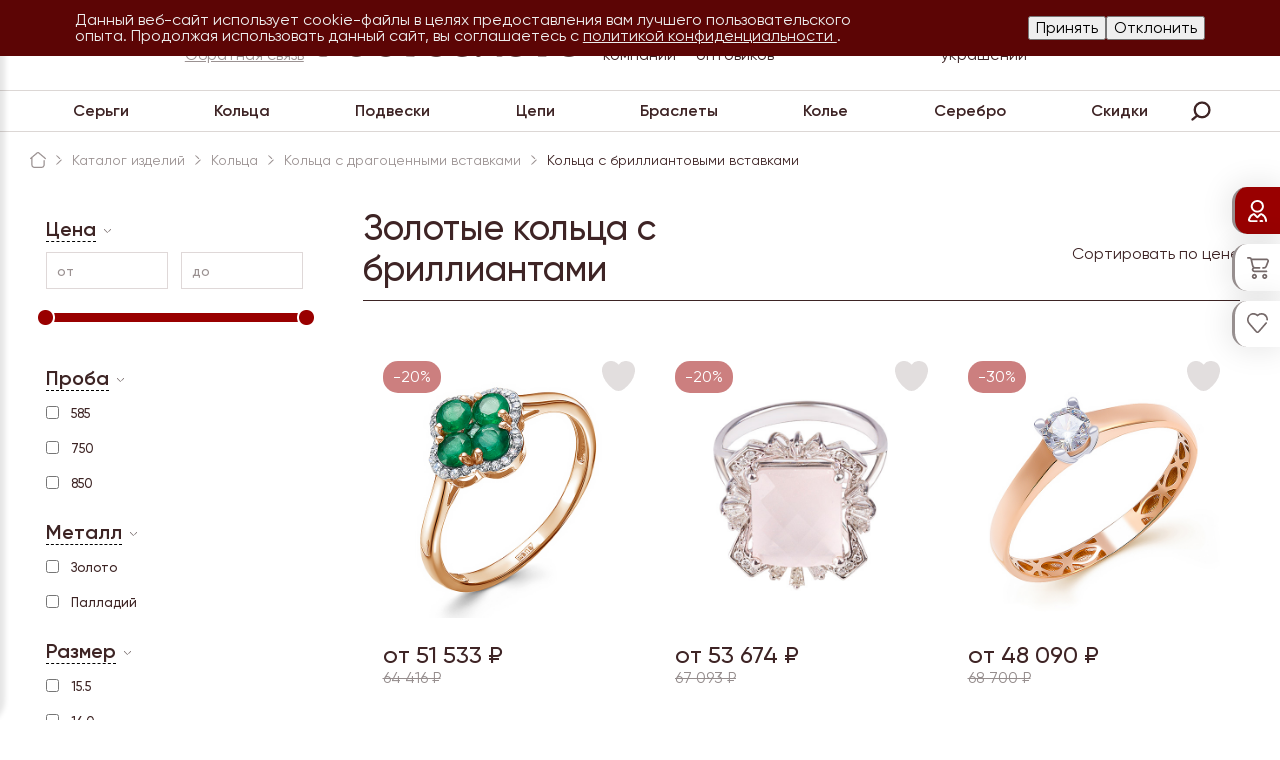

--- FILE ---
content_type: text/html; charset=UTF-8
request_url: https://rostzoloto.ru/catalog/koltsa_s_dragocennymy_vstavkamy_brilliantovye/?pagen=3
body_size: 22136
content:

<!DOCTYPE html>
<html prefix="og: http://ogp.me/ns#" lang="ru">
<head>
<!-- Google tag (gtag.js) -->  <!-- Yandex.Metrika counter -->
<noscript><div><img src="https://mc.yandex.ru/watch/92972549" style="position:absolute; left:-9999px;" alt="" /></div></noscript>
<!-- /Yandex.Metrika counter -->

<meta name="yandex-verification" content="d8c68cb518852fe0" />
<meta name="google-site-verification" content="smDR4AVYQ1fYuKnVafn1YUo05vhvObpKLVKKSjDnIFc" />
<meta name="yandex-verification" content="b6c0bb23a1518c42" />
<meta name="yandex-verification" content="05b2481bb544b40b" />
<meta charset="UTF-8">
<title>Брендовые кольца с бриллиантами | Купить дорогое бриллиантовое кольцо из золота</title>
<meta name="viewport" content="width=device-width, initial-scale=1, maximum-scale=1, user-scalable=no, viewport-fit=cover" />
<link rel="shortcut icon" href="/local/templates/rostzoloto2022/favicon.ico" type="image/x-icon">
<link rel="icon" href="/local/templates/rostzoloto2022/favicon.ico" type="image/x-icon">
<meta http-equiv="Content-Type" content="text/html; charset=UTF-8" />
<meta name="description" content="Купить дорогое брендовое кольцо с бриллиантами на официальном сайте ювелирной компании Ростзолото. Широкий выбор золотых ювелирных украшений премиум класса. Цены уточняйте по телефону 8 (800) 234-35-54." />
<script type="text/javascript" data-skip-moving="true">(function(w, d, n) {var cl = "bx-core";var ht = d.documentElement;var htc = ht ? ht.className : undefined;if (htc === undefined || htc.indexOf(cl) !== -1){return;}var ua = n.userAgent;if (/(iPad;)|(iPhone;)/i.test(ua)){cl += " bx-ios";}else if (/Windows/i.test(ua)){cl += ' bx-win';}else if (/Macintosh/i.test(ua)){cl += " bx-mac";}else if (/Linux/i.test(ua) && !/Android/i.test(ua)){cl += " bx-linux";}else if (/Android/i.test(ua)){cl += " bx-android";}cl += (/(ipad|iphone|android|mobile|touch)/i.test(ua) ? " bx-touch" : " bx-no-touch");cl += w.devicePixelRatio && w.devicePixelRatio >= 2? " bx-retina": " bx-no-retina";var ieVersion = -1;if (/AppleWebKit/.test(ua)){cl += " bx-chrome";}else if (/Opera/.test(ua)){cl += " bx-opera";}else if (/Firefox/.test(ua)){cl += " bx-firefox";}ht.className = htc ? htc + " " + cl : cl;})(window, document, navigator);</script>


<link href="/bitrix/js/ui/design-tokens/dist/ui.design-tokens.css?170670582724720" type="text/css"  rel="stylesheet" />
<link href="/bitrix/js/ui/fonts/opensans/ui.font.opensans.css?17067058272555" type="text/css"  rel="stylesheet" />
<link href="/bitrix/js/main/popup/dist/main.popup.bundle.css?170670582429861" type="text/css"  rel="stylesheet" />
<link href="/bitrix/js/main/core/css/core_date.css?170670582210481" type="text/css"  rel="stylesheet" />
<link href="/local/templates/rostzoloto2022/components/g-tech/news.list.ajax/catalog/style.css?17067058752877" type="text/css"  rel="stylesheet" />
<link href="/local/templates/rostzoloto2022/components/bitrix/catalog.smart.filter/rostzoloto2022/style.css?170670587525354" type="text/css"  rel="stylesheet" />
<link href="/local/templates/rostzoloto2022/components/bitrix/system.pagenavigation/test/style.css?17067058751644" type="text/css"  rel="stylesheet" />
<link href="/local/templates/rostzoloto2022/vendors/normalize.css?17067058756138" type="text/css"  data-template-style="true"  rel="stylesheet" />
<link href="/local/templates/rostzoloto2022/components/bitrix/menu/leftside-mainmenu/style.css?1706705875665" type="text/css"  data-template-style="true"  rel="stylesheet" />
<link href="/local/templates/rostzoloto2022/components/bitrix/menu/leftside-catalogmenu/style.css?1706705875828" type="text/css"  data-template-style="true"  rel="stylesheet" />
<link href="/local/templates/rostzoloto2022/components/bitrix/system.auth.form/rightside/style.css?17067058754949" type="text/css"  data-template-style="true"  rel="stylesheet" />
<link href="/local/templates/rostzoloto2022/custom.css?17635484839027" type="text/css"  data-template-style="true"  rel="stylesheet" />
<link href="/local/templates/rostzoloto2022/components/bitrix/menu/mainmenu/style.css?1706705875393" type="text/css"  data-template-style="true"  rel="stylesheet" />
<link href="/local/templates/rostzoloto2022/components/bitrix/menu/catalogmenu/style.css?1706705875448" type="text/css"  data-template-style="true"  rel="stylesheet" />
<link href="/local/templates/rostzoloto2022/components/bitrix/search.form/search_form/style.css?1706705875411" type="text/css"  data-template-style="true"  rel="stylesheet" />
<link href="/local/templates/rostzoloto2022/components/bitrix/search.form/mobile_search_form/style.css?1706705875454" type="text/css"  data-template-style="true"  rel="stylesheet" />
<link href="/local/templates/rostzoloto2022/components/bitrix/breadcrumb/rostzoloto/style.css?1706705875980" type="text/css"  data-template-style="true"  rel="stylesheet" />
<link href="/local/templates/rostzoloto2022/components/bitrix/menu/footermenu/style.css?1706705875630" type="text/css"  data-template-style="true"  rel="stylesheet" />
<link href="/bitrix/components/bitrix/main.userconsent.request/templates/.default/user_consent.css?17067058314354" type="text/css"  data-template-style="true"  rel="stylesheet" />
<link href="/bitrix/templates/rostzoloto2022/components/niges/cookiesaccept/.default/style.css?17485056702385" type="text/css"  data-template-style="true"  rel="stylesheet" />
<link href="/local/templates/rostzoloto2022/template_styles.css?174533245739415" type="text/css"  data-template-style="true"  rel="stylesheet" />




<script type="extension/settings" data-extension="main.date">{"formats":{"FORMAT_DATE":"DD.MM.YYYY","FORMAT_DATETIME":"DD.MM.YYYY HH:MI:SS","SHORT_DATE_FORMAT":"d.m.Y","MEDIUM_DATE_FORMAT":"j M Y","LONG_DATE_FORMAT":"j F Y","DAY_MONTH_FORMAT":"j F","DAY_SHORT_MONTH_FORMAT":"j M","SHORT_DAY_OF_WEEK_MONTH_FORMAT":"D, j F","SHORT_DAY_OF_WEEK_SHORT_MONTH_FORMAT":"D, j M","DAY_OF_WEEK_MONTH_FORMAT":"l, j F","FULL_DATE_FORMAT":"l, j F Y","SHORT_TIME_FORMAT":"H:i","LONG_TIME_FORMAT":"H:i:s"}}</script>



            
            <!-- Yandex.Metrika counter -->
            
            <!-- /Yandex.Metrika counter -->
                    
        
<style> .nca-cookiesaccept-line { box-sizing: border-box; margin: 0; border: none; width: 100%; min-height: 10px; max-height: 250px; display: block; clear: both; padding: 12px; position: fixed; top:0; opacity: 1; transform: translateY(0%); z-index: 99999; } .nca-cookiesaccept-line > div { display: flex; align-items: center; } .nca-cookiesaccept-line > div > div { padding: 0 5%; } @media (max-width:767px) { .nca-cookiesaccept-line > div > div { padding: 0 1%; } } </style> 
<script id="sl3w_optimizedjivosite-params" data-params='{"widget_id":"jCpfI8ayZ1","optimize":true}' data-skip-moving="true"></script>
<link rel="canonical" href="https://rostzoloto.ru/catalog/koltsa_s_dragocennymy_vstavkamy_brilliantovye/">
<meta property="og:locale" content="ru_RU">
<meta property="og:type" content="website">
<meta property="og:site_name" content="РОСТЗОЛОТО">
<meta property="og:title" content="Брендовые кольца с бриллиантами | Купить дорогое бриллиантовое кольцо из золота">
<meta property="og:description" content="Купить дорогое брендовое кольцо с бриллиантами на официальном сайте ювелирной компании Ростзолото. Широкий выбор золотых ювелирных украшений премиум класса. Цены уточняйте по телефону 8 (800) 234-35-54.">
<meta property="og:url" content="https://rostzoloto.ru/">
<meta property="og:image" content="https://rostzoloto.ru/local/templates/rostzoloto2022/images/logo.png">
<meta property="og:image:secure_url" content="https://rostzoloto.ru/local/templates/rostzoloto2022/images/logo.png">
<script type="application/ld+json">
{
  	"@context": "https://schema.org",
  	"@type": "WebSite",
  	"url": "https://rostzoloto.ru/",
  	"potentialAction": {
  	"@type": "SearchAction",
  	"target": "https://rostzoloto.ru/search/index.php?tags=&how=r&q={search_term_string}",
  		"query": "required name=search_term_string"
  	}
}
</script>
<link rel="stylesheet" href="/slick/slick.css">
<link rel="stylesheet" href="/slick/slick-theme.css">
</head>
<body>
			
	<div class="header bg_ffffff" itemscope="" itemtype="http://schema.org/WPHeader">
		<meta itemprop="headline" content="Брендовые кольца с бриллиантами | Купить дорогое бриллиантовое кольцо из золота">
    <meta itemprop="description" content="Купить дорогое брендовое кольцо с бриллиантами на официальном сайте ювелирной компании Ростзолото. Широкий выбор золотых ювелирных украшений премиум класса. Цены уточняйте по телефону 8 (800) 234-35-54.">
		<div class="header_info">
			

<div class="header_location" data-city-phone="8 800 234 35 54" data-city-clear-phone="88002343554"><span class="bold">Сочи</span></div>
			<div class="header_contacts">
				<gm><a href=""></a></gm>
				<div class="feedback_link" data-formid="1">Обратная связь</div>
			</div>
			<div class="header_logo" itemscope="" itemtype="https://schema.org/Organization">
				<meta itemprop="name" content="РОСТЗОЛОТО">
				<meta itemprop="address" content="г. Сочи, ул. Горького 26, оф. 31">
				<meta itemprop="telephone" content="8 800 234 35 54">
				<a href="/"><img src="https://rostzoloto.ru/local/templates/rostzoloto2022/images/logo.png" itemprop="logo" alt="logo"></a>
			</div>
			<div class="header_mainmenu">
				
	<div class="mainmenu">
		<ul>
												<li><a href="/about/">О компании</a></li>	
																<li><a href="/wholesaler/">Для оптовиков</a></li>	
																<li><a href="/catalog/vip/">VIP</a></li>	
																<li><a href="/catalog/partners/">Партнеры</a></li>	
																<li><a href="/izgotovlenie_ukrashenij/">Изготовление украшений</a></li>	
																<li><a href="/contacts/">Контакты</a></li>	
																<li><a href="/promo/">Акции</a></li>	
									</ul>
	</div>
			</div>
		</div>
		<div class="header_catalogmenu">
			
	<div class="catalogmenu nonwholesale">
		<ul>
									<li>
				<a href="/catalog/sergi/" class="">
					Серьги				</a>
			</li>
													<li>
				<a href="/catalog/koltsa/" class="">
					Кольца				</a>
			</li>
													<li>
				<a href="/catalog/podveski/" class="">
					Подвески				</a>
			</li>
													<li>
				<a href="/catalog/tsepi/" class="">
					Цепи				</a>
			</li>
													<li>
				<a href="/catalog/braslety/" class="">
					Браслеты				</a>
			</li>
													<li>
				<a href="/catalog/kole/" class="">
					Колье				</a>
			</li>
													<li>
				<a href="/catalog/serebro/" class="">
					Серебро				</a>
			</li>
													<li>
				<a href="/catalog/sale/" class="sale-link">
					Скидки				</a>
			</li>
							</ul>
	</div>
			<div class="header_search">
				<div class="header_searchform">
					<div class="search-form">
<form action="/search/index.php">
	<input type="text" name="q" value="" size="15" maxlength="50" placeholder="Поиск по сайту"/>
	<input name="s" type="submit" value="" />
</form>
</div>				</div>
			</div>	
		</div>	
	</div>
	
	<div class="header_mobile bg_ffffff">
		<div class="header_mobile_info">
			<div class="header_mobile_burgerbtn"></div>
			<div class="header_mobile_logo">
				<a href="/"><img src="/local/templates/rostzoloto2022/images/logo.png" alt="mobile logo"/></a>
			</div>
			<div class="header_mobile_phone">
				<a href="tel:88002343554"><img src="/local/templates/rostzoloto2022/images/iconset/phone.svg" alt="phone"/></a>
			</div>
		</div>
		<div class="mobile_devider"></div>
		<div class="header_mobile_search">
			<div class="header_mobile_goback"></div>			<div class="header_mobile_searchform">
				<div class="mobile-search-form">
<form action="/search/index.php">
	<input type="text" name="q" value="" size="15" maxlength="50" placeholder="Поиск по сайту"/>
	<input name="s" type="submit" value="" />
</form>
</div>			</div>
		</div>
	</div>
	
	<div class="content_wrap">
		<div class="breadcrumb" itemscope itemtype="http://schema.org/BreadcrumbList">
			<div class="breadcrumb-item breadcrumb-item-home">
				<a href="/" title="РОСТЗОЛОТО">
					<div></div>
				</a>
			</div>
			<div class="breadcrumb-item" id="breadcrumb_0" itemprop="itemListElement" itemscope itemtype="http://schema.org/ListItem">
				<a href="/catalog/" title="Каталог изделий">
					<span itemprop="name">Каталог изделий</span>
				</a>
				<meta itemprop="position" content="1" />
			</div>
			<div class="breadcrumb-item" id="breadcrumb_1" itemprop="itemListElement" itemscope itemtype="http://schema.org/ListItem">
				<a href="/catalog/koltsa/" title="Кольца">
					<span itemprop="name">Кольца</span>
				</a>
				<meta itemprop="position" content="2" />
			</div>
			<div class="breadcrumb-item" id="breadcrumb_2" itemprop="itemListElement" itemscope itemtype="http://schema.org/ListItem">
				<a href="/catalog/koltsa_s_dragotsennimy_vstavkami/" title="Кольца с драгоценными вставками">
					<span itemprop="name">Кольца с драгоценными вставками</span>
				</a>
				<meta itemprop="position" content="3" />
			</div>
			<div class="breadcrumb-item">
				<span>Кольца с бриллиантовыми вставками</span>
			</div></div>		
		


<div class="maincatalog">
	<div class="maincatalog_items__wrap_mobiletitle">Кольца с бриллиантовыми вставками<sup></sup></div>
	<div class="maincatalog_filter__switcher"></div>
	<div class="maincatalog_filter__wrap">
				
<div class="bx_filter ">
	<div class="bx_filter_section">
		<form name="arrCatalogFilter_form" action="/catalog/koltsa_s_dragocennymy_vstavkamy_brilliantovye/?pagen=3" method="get" class="smartfilter">
						<input type="hidden" name="pagen" id="pagen" value="3" />
						<input type="hidden" name="SECTION_CODE" id="SECTION_CODE" value="koltsa_s_dragocennymy_vstavkamy_brilliantovye" />
						<input type="hidden" name="other" id="other" value="?pagen=3" />
								<div class="bx_filter_parameters_box active">
						<span class="bx_filter_container_modef"></span>
						<div class="bx_filter_parameters_box_title" onclick="smartFilter.hideFilterProps(this)">Цена</div>
						<div class="bx_filter_block">
							<div class="bx_filter_parameters_box_container">
								<div class="bx_filter_parameters_box_container_block">
									<div class="bx_filter_input_container"><label>от</label>
										<input
											class="min-price"
											type="text"
											name="arrCatalogFilter_P1_MIN"
											id="arrCatalogFilter_P1_MIN"
											value=""
											size="5"
											onkeyup="smartFilter.keyup(this)"
										/>
									</div>
								</div>
								<div class="bx_filter_parameters_box_container_block">
									<div class="bx_filter_input_container"><label>до</label>
										<input
											class="max-price"
											type="text"
											name="arrCatalogFilter_P1_MAX"
											id="arrCatalogFilter_P1_MAX"
											value=""
											size="5"
											onkeyup="smartFilter.keyup(this)"
										/>
									</div>
								</div>
								<div style="clear: both;"></div>

								<div class="bx_ui_slider_track" id="drag_track_c4ca4238a0b923820dcc509a6f75849b">
																		
									<div class="bx_ui_slider_pricebar_VD" style="left: 0;right: 0;" id="colorUnavailableActive_c4ca4238a0b923820dcc509a6f75849b"></div>
									<div class="bx_ui_slider_pricebar_VN" style="left: 0;right: 0;" id="colorAvailableInactive_c4ca4238a0b923820dcc509a6f75849b"></div>
									<div class="bx_ui_slider_pricebar_V"  style="left: 0;right: 0;" id="colorAvailableActive_c4ca4238a0b923820dcc509a6f75849b"></div>
									<div class="bx_ui_slider_range" id="drag_tracker_c4ca4238a0b923820dcc509a6f75849b"  style="left: 0%; right: 0%;">
										<a class="bx_ui_slider_handle left"  style="left:0;" href="javascript:void(0)" id="left_slider_c4ca4238a0b923820dcc509a6f75849b"></a>
										<a class="bx_ui_slider_handle right" style="right:0;" href="javascript:void(0)" id="right_slider_c4ca4238a0b923820dcc509a6f75849b"></a>
									</div>
								</div>
								<div style="opacity: 0;height: 1px;"></div>
							</div>
						</div>
					</div>
																		<div class="bx_filter_parameters_box active">
					<span class="bx_filter_container_modef"></span>
					<div class="bx_filter_parameters_box_title" onclick="smartFilter.hideFilterProps(this)">Проба</div>
					<div class="bx_filter_block">
						<div class="bx_filter_parameters_box_container">
																							<label data-role="label_arrCatalogFilter_11_1537394144" class="bx_filter_param_label " for="arrCatalogFilter_11_1537394144">
										<span class="bx_filter_input_checkbox">
											<input
												type="checkbox"
												value="Y"
												name="arrCatalogFilter_11_1537394144"
												id="arrCatalogFilter_11_1537394144"
																								onclick="smartFilter.click(this)"
											/>
											<span class="bx_filter_param_text" title="585">585</span>
										</span>
									</label>
																	<label data-role="label_arrCatalogFilter_11_2517266925" class="bx_filter_param_label " for="arrCatalogFilter_11_2517266925">
										<span class="bx_filter_input_checkbox">
											<input
												type="checkbox"
												value="Y"
												name="arrCatalogFilter_11_2517266925"
												id="arrCatalogFilter_11_2517266925"
																								onclick="smartFilter.click(this)"
											/>
											<span class="bx_filter_param_text" title="750">750</span>
										</span>
									</label>
																	<label data-role="label_arrCatalogFilter_11_2846594745" class="bx_filter_param_label " for="arrCatalogFilter_11_2846594745">
										<span class="bx_filter_input_checkbox">
											<input
												type="checkbox"
												value="Y"
												name="arrCatalogFilter_11_2846594745"
												id="arrCatalogFilter_11_2846594745"
																								onclick="smartFilter.click(this)"
											/>
											<span class="bx_filter_param_text" title="850">850</span>
										</span>
									</label>
																				</div>
						<div class="clb"></div>
					</div>
				</div>
							<div class="bx_filter_parameters_box active">
					<span class="bx_filter_container_modef"></span>
					<div class="bx_filter_parameters_box_title" onclick="smartFilter.hideFilterProps(this)">Металл</div>
					<div class="bx_filter_block">
						<div class="bx_filter_parameters_box_container">
																							<label data-role="label_arrCatalogFilter_62_1738778119" class="bx_filter_param_label " for="arrCatalogFilter_62_1738778119">
										<span class="bx_filter_input_checkbox">
											<input
												type="checkbox"
												value="Y"
												name="arrCatalogFilter_62_1738778119"
												id="arrCatalogFilter_62_1738778119"
																								onclick="smartFilter.click(this)"
											/>
											<span class="bx_filter_param_text" title="Золото              ">Золото              </span>
										</span>
									</label>
																	<label data-role="label_arrCatalogFilter_62_4286297123" class="bx_filter_param_label " for="arrCatalogFilter_62_4286297123">
										<span class="bx_filter_input_checkbox">
											<input
												type="checkbox"
												value="Y"
												name="arrCatalogFilter_62_4286297123"
												id="arrCatalogFilter_62_4286297123"
																								onclick="smartFilter.click(this)"
											/>
											<span class="bx_filter_param_text" title="Палладий            ">Палладий            </span>
										</span>
									</label>
																				</div>
						<div class="clb"></div>
					</div>
				</div>
							<div class="bx_filter_parameters_box active">
					<span class="bx_filter_container_modef"></span>
					<div class="bx_filter_parameters_box_title" onclick="smartFilter.hideFilterProps(this)">Размер</div>
					<div class="bx_filter_block">
						<div class="bx_filter_parameters_box_container">
																							<label data-role="label_arrCatalogFilter_73_3980580551" class="bx_filter_param_label " for="arrCatalogFilter_73_3980580551">
										<span class="bx_filter_input_checkbox">
											<input
												type="checkbox"
												value="Y"
												name="arrCatalogFilter_73_3980580551"
												id="arrCatalogFilter_73_3980580551"
																								onclick="smartFilter.click(this)"
											/>
											<span class="bx_filter_param_text" title="15.5">15.5</span>
										</span>
									</label>
																	<label data-role="label_arrCatalogFilter_73_1951106941" class="bx_filter_param_label " for="arrCatalogFilter_73_1951106941">
										<span class="bx_filter_input_checkbox">
											<input
												type="checkbox"
												value="Y"
												name="arrCatalogFilter_73_1951106941"
												id="arrCatalogFilter_73_1951106941"
																								onclick="smartFilter.click(this)"
											/>
											<span class="bx_filter_param_text" title="16.0">16.0</span>
										</span>
									</label>
																	<label data-role="label_arrCatalogFilter_73_3764377101" class="bx_filter_param_label " for="arrCatalogFilter_73_3764377101">
										<span class="bx_filter_input_checkbox">
											<input
												type="checkbox"
												value="Y"
												name="arrCatalogFilter_73_3764377101"
												id="arrCatalogFilter_73_3764377101"
																								onclick="smartFilter.click(this)"
											/>
											<span class="bx_filter_param_text" title="16.75">16.75</span>
										</span>
									</label>
																	<label data-role="label_arrCatalogFilter_73_55359467" class="bx_filter_param_label " for="arrCatalogFilter_73_55359467">
										<span class="bx_filter_input_checkbox">
											<input
												type="checkbox"
												value="Y"
												name="arrCatalogFilter_73_55359467"
												id="arrCatalogFilter_73_55359467"
																								onclick="smartFilter.click(this)"
											/>
											<span class="bx_filter_param_text" title="16.5">16.5</span>
										</span>
									</label>
																	<label data-role="label_arrCatalogFilter_73_2636653128" class="bx_filter_param_label " for="arrCatalogFilter_73_2636653128">
										<span class="bx_filter_input_checkbox">
											<input
												type="checkbox"
												value="Y"
												name="arrCatalogFilter_73_2636653128"
												id="arrCatalogFilter_73_2636653128"
																								onclick="smartFilter.click(this)"
											/>
											<span class="bx_filter_param_text" title="17.0">17.0</span>
										</span>
									</label>
																	<label data-role="label_arrCatalogFilter_73_2281020401" class="bx_filter_param_label " for="arrCatalogFilter_73_2281020401">
										<span class="bx_filter_input_checkbox">
											<input
												type="checkbox"
												value="Y"
												name="arrCatalogFilter_73_2281020401"
												id="arrCatalogFilter_73_2281020401"
																								onclick="smartFilter.click(this)"
											/>
											<span class="bx_filter_param_text" title="17.25">17.25</span>
										</span>
									</label>
																	<label data-role="label_arrCatalogFilter_73_154956600" class="bx_filter_param_label " for="arrCatalogFilter_73_154956600">
										<span class="bx_filter_input_checkbox">
											<input
												type="checkbox"
												value="Y"
												name="arrCatalogFilter_73_154956600"
												id="arrCatalogFilter_73_154956600"
																								onclick="smartFilter.click(this)"
											/>
											<span class="bx_filter_param_text" title="17.75">17.75</span>
										</span>
									</label>
																	<label data-role="label_arrCatalogFilter_73_3928953566" class="bx_filter_param_label " for="arrCatalogFilter_73_3928953566">
										<span class="bx_filter_input_checkbox">
											<input
												type="checkbox"
												value="Y"
												name="arrCatalogFilter_73_3928953566"
												id="arrCatalogFilter_73_3928953566"
																								onclick="smartFilter.click(this)"
											/>
											<span class="bx_filter_param_text" title="17,5">17,5</span>
										</span>
									</label>
																	<label data-role="label_arrCatalogFilter_73_1931887460" class="bx_filter_param_label " for="arrCatalogFilter_73_1931887460">
										<span class="bx_filter_input_checkbox">
											<input
												type="checkbox"
												value="Y"
												name="arrCatalogFilter_73_1931887460"
												id="arrCatalogFilter_73_1931887460"
																								onclick="smartFilter.click(this)"
											/>
											<span class="bx_filter_param_text" title="18.0">18.0</span>
										</span>
									</label>
																	<label data-role="label_arrCatalogFilter_73_4264108885" class="bx_filter_param_label " for="arrCatalogFilter_73_4264108885">
										<span class="bx_filter_input_checkbox">
											<input
												type="checkbox"
												value="Y"
												name="arrCatalogFilter_73_4264108885"
												id="arrCatalogFilter_73_4264108885"
																								onclick="smartFilter.click(this)"
											/>
											<span class="bx_filter_param_text" title="18.25">18.25</span>
										</span>
									</label>
																	<label data-role="label_arrCatalogFilter_73_69301234" class="bx_filter_param_label " for="arrCatalogFilter_73_69301234">
										<span class="bx_filter_input_checkbox">
											<input
												type="checkbox"
												value="Y"
												name="arrCatalogFilter_73_69301234"
												id="arrCatalogFilter_73_69301234"
																								onclick="smartFilter.click(this)"
											/>
											<span class="bx_filter_param_text" title="18.5">18.5</span>
										</span>
									</label>
																	<label data-role="label_arrCatalogFilter_73_2493410915" class="bx_filter_param_label " for="arrCatalogFilter_73_2493410915">
										<span class="bx_filter_input_checkbox">
											<input
												type="checkbox"
												value="Y"
												name="arrCatalogFilter_73_2493410915"
												id="arrCatalogFilter_73_2493410915"
																								onclick="smartFilter.click(this)"
											/>
											<span class="bx_filter_param_text" title="19.0">19.0</span>
										</span>
									</label>
																	<label data-role="label_arrCatalogFilter_73_3818479349" class="bx_filter_param_label " for="arrCatalogFilter_73_3818479349">
										<span class="bx_filter_input_checkbox">
											<input
												type="checkbox"
												value="Y"
												name="arrCatalogFilter_73_3818479349"
												id="arrCatalogFilter_73_3818479349"
																								onclick="smartFilter.click(this)"
											/>
											<span class="bx_filter_param_text" title="19,5">19,5</span>
										</span>
									</label>
																	<label data-role="label_arrCatalogFilter_73_3573837974" class="bx_filter_param_label " for="arrCatalogFilter_73_3573837974">
										<span class="bx_filter_input_checkbox">
											<input
												type="checkbox"
												value="Y"
												name="arrCatalogFilter_73_3573837974"
												id="arrCatalogFilter_73_3573837974"
																								onclick="smartFilter.click(this)"
											/>
											<span class="bx_filter_param_text" title="20.0">20.0</span>
										</span>
									</label>
																	<label data-role="label_arrCatalogFilter_73_591242005" class="bx_filter_param_label " for="arrCatalogFilter_73_591242005">
										<span class="bx_filter_input_checkbox">
											<input
												type="checkbox"
												value="Y"
												name="arrCatalogFilter_73_591242005"
												id="arrCatalogFilter_73_591242005"
																								onclick="smartFilter.click(this)"
											/>
											<span class="bx_filter_param_text" title="20.75">20.75</span>
										</span>
									</label>
																				</div>
						<div class="clb"></div>
					</div>
				</div>
							<div class="bx_filter_parameters_box active">
					<span class="bx_filter_container_modef"></span>
					<div class="bx_filter_parameters_box_title" onclick="smartFilter.hideFilterProps(this)">Вставки</div>
					<div class="bx_filter_block">
						<div class="bx_filter_parameters_box_container">
																							<label data-role="label_arrCatalogFilter_75_1941546951" class="bx_filter_param_label " for="arrCatalogFilter_75_1941546951">
										<span class="bx_filter_input_checkbox">
											<input
												type="checkbox"
												value="Y"
												name="arrCatalogFilter_75_1941546951"
												id="arrCatalogFilter_75_1941546951"
																								onclick="smartFilter.click(this)"
											/>
											<span class="bx_filter_param_text" title="Рубин">Рубин</span>
										</span>
									</label>
																	<label data-role="label_arrCatalogFilter_75_373170501" class="bx_filter_param_label " for="arrCatalogFilter_75_373170501">
										<span class="bx_filter_input_checkbox">
											<input
												type="checkbox"
												value="Y"
												name="arrCatalogFilter_75_373170501"
												id="arrCatalogFilter_75_373170501"
																								onclick="smartFilter.click(this)"
											/>
											<span class="bx_filter_param_text" title="Аквамарин">Аквамарин</span>
										</span>
									</label>
																	<label data-role="label_arrCatalogFilter_75_33462326" class="bx_filter_param_label " for="arrCatalogFilter_75_33462326">
										<span class="bx_filter_input_checkbox">
											<input
												type="checkbox"
												value="Y"
												name="arrCatalogFilter_75_33462326"
												id="arrCatalogFilter_75_33462326"
																								onclick="smartFilter.click(this)"
											/>
											<span class="bx_filter_param_text" title="Аметист">Аметист</span>
										</span>
									</label>
																	<label data-role="label_arrCatalogFilter_75_1905552569" class="bx_filter_param_label " for="arrCatalogFilter_75_1905552569">
										<span class="bx_filter_input_checkbox">
											<input
												type="checkbox"
												value="Y"
												name="arrCatalogFilter_75_1905552569"
												id="arrCatalogFilter_75_1905552569"
																								onclick="smartFilter.click(this)"
											/>
											<span class="bx_filter_param_text" title="Бирюза">Бирюза</span>
										</span>
									</label>
																	<label data-role="label_arrCatalogFilter_75_3902618883" class="bx_filter_param_label " for="arrCatalogFilter_75_3902618883">
										<span class="bx_filter_input_checkbox">
											<input
												type="checkbox"
												value="Y"
												name="arrCatalogFilter_75_3902618883"
												id="arrCatalogFilter_75_3902618883"
																								onclick="smartFilter.click(this)"
											/>
											<span class="bx_filter_param_text" title="Бриллиант">Бриллиант</span>
										</span>
									</label>
																	<label data-role="label_arrCatalogFilter_75_930001107" class="bx_filter_param_label " for="arrCatalogFilter_75_930001107">
										<span class="bx_filter_input_checkbox">
											<input
												type="checkbox"
												value="Y"
												name="arrCatalogFilter_75_930001107"
												id="arrCatalogFilter_75_930001107"
																								onclick="smartFilter.click(this)"
											/>
											<span class="bx_filter_param_text" title="Бриллиант круг">Бриллиант круг</span>
										</span>
									</label>
																	<label data-role="label_arrCatalogFilter_75_3302861529" class="bx_filter_param_label " for="arrCatalogFilter_75_3302861529">
										<span class="bx_filter_input_checkbox">
											<input
												type="checkbox"
												value="Y"
												name="arrCatalogFilter_75_3302861529"
												id="arrCatalogFilter_75_3302861529"
																								onclick="smartFilter.click(this)"
											/>
											<span class="bx_filter_param_text" title="Цитpин">Цитpин</span>
										</span>
									</label>
																	<label data-role="label_arrCatalogFilter_75_3017448015" class="bx_filter_param_label " for="arrCatalogFilter_75_3017448015">
										<span class="bx_filter_input_checkbox">
											<input
												type="checkbox"
												value="Y"
												name="arrCatalogFilter_75_3017448015"
												id="arrCatalogFilter_75_3017448015"
																								onclick="smartFilter.click(this)"
											/>
											<span class="bx_filter_param_text" title="Цитрин">Цитрин</span>
										</span>
									</label>
																	<label data-role="label_arrCatalogFilter_75_767430636" class="bx_filter_param_label " for="arrCatalogFilter_75_767430636">
										<span class="bx_filter_input_checkbox">
											<input
												type="checkbox"
												value="Y"
												name="arrCatalogFilter_75_767430636"
												id="arrCatalogFilter_75_767430636"
																								onclick="smartFilter.click(this)"
											/>
											<span class="bx_filter_param_text" title="Эмаль">Эмаль</span>
										</span>
									</label>
																	<label data-role="label_arrCatalogFilter_75_604521415" class="bx_filter_param_label " for="arrCatalogFilter_75_604521415">
										<span class="bx_filter_input_checkbox">
											<input
												type="checkbox"
												value="Y"
												name="arrCatalogFilter_75_604521415"
												id="arrCatalogFilter_75_604521415"
																								onclick="smartFilter.click(this)"
											/>
											<span class="bx_filter_param_text" title="Гранат">Гранат</span>
										</span>
									</label>
																	<label data-role="label_arrCatalogFilter_75_868809396" class="bx_filter_param_label " for="arrCatalogFilter_75_868809396">
										<span class="bx_filter_input_checkbox">
											<input
												type="checkbox"
												value="Y"
												name="arrCatalogFilter_75_868809396"
												id="arrCatalogFilter_75_868809396"
																								onclick="smartFilter.click(this)"
											/>
											<span class="bx_filter_param_text" title="Изумруд">Изумруд</span>
										</span>
									</label>
																	<label data-role="label_arrCatalogFilter_75_2864818958" class="bx_filter_param_label " for="arrCatalogFilter_75_2864818958">
										<span class="bx_filter_input_checkbox">
											<input
												type="checkbox"
												value="Y"
												name="arrCatalogFilter_75_2864818958"
												id="arrCatalogFilter_75_2864818958"
																								onclick="smartFilter.click(this)"
											/>
											<span class="bx_filter_param_text" title="Кварц">Кварц</span>
										</span>
									</label>
																	<label data-role="label_arrCatalogFilter_75_474932630" class="bx_filter_param_label " for="arrCatalogFilter_75_474932630">
										<span class="bx_filter_input_checkbox">
											<input
												type="checkbox"
												value="Y"
												name="arrCatalogFilter_75_474932630"
												id="arrCatalogFilter_75_474932630"
																								onclick="smartFilter.click(this)"
											/>
											<span class="bx_filter_param_text" title="Молдавит">Молдавит</span>
										</span>
									</label>
																	<label data-role="label_arrCatalogFilter_75_1321144049" class="bx_filter_param_label " for="arrCatalogFilter_75_1321144049">
										<span class="bx_filter_input_checkbox">
											<input
												type="checkbox"
												value="Y"
												name="arrCatalogFilter_75_1321144049"
												id="arrCatalogFilter_75_1321144049"
																								onclick="smartFilter.click(this)"
											/>
											<span class="bx_filter_param_text" title="Оникс">Оникс</span>
										</span>
									</label>
																	<label data-role="label_arrCatalogFilter_75_1238551272" class="bx_filter_param_label " for="arrCatalogFilter_75_1238551272">
										<span class="bx_filter_input_checkbox">
											<input
												type="checkbox"
												value="Y"
												name="arrCatalogFilter_75_1238551272"
												id="arrCatalogFilter_75_1238551272"
																								onclick="smartFilter.click(this)"
											/>
											<span class="bx_filter_param_text" title="Раухтопаз">Раухтопаз</span>
										</span>
									</label>
																	<label data-role="label_arrCatalogFilter_75_2816256964" class="bx_filter_param_label " for="arrCatalogFilter_75_2816256964">
										<span class="bx_filter_input_checkbox">
											<input
												type="checkbox"
												value="Y"
												name="arrCatalogFilter_75_2816256964"
												id="arrCatalogFilter_75_2816256964"
																								onclick="smartFilter.click(this)"
											/>
											<span class="bx_filter_param_text" title="Родолит">Родолит</span>
										</span>
									</label>
																	<label data-role="label_arrCatalogFilter_75_1080329923" class="bx_filter_param_label " for="arrCatalogFilter_75_1080329923">
										<span class="bx_filter_input_checkbox">
											<input
												type="checkbox"
												value="Y"
												name="arrCatalogFilter_75_1080329923"
												id="arrCatalogFilter_75_1080329923"
																								onclick="smartFilter.click(this)"
											/>
											<span class="bx_filter_param_text" title="Сапфир">Сапфир</span>
										</span>
									</label>
																	<label data-role="label_arrCatalogFilter_75_1355414441" class="bx_filter_param_label " for="arrCatalogFilter_75_1355414441">
										<span class="bx_filter_input_checkbox">
											<input
												type="checkbox"
												value="Y"
												name="arrCatalogFilter_75_1355414441"
												id="arrCatalogFilter_75_1355414441"
																								onclick="smartFilter.click(this)"
											/>
											<span class="bx_filter_param_text" title="Топаз">Топаз</span>
										</span>
									</label>
																	<label data-role="label_arrCatalogFilter_75_3384846867" class="bx_filter_param_label " for="arrCatalogFilter_75_3384846867">
										<span class="bx_filter_input_checkbox">
											<input
												type="checkbox"
												value="Y"
												name="arrCatalogFilter_75_3384846867"
												id="arrCatalogFilter_75_3384846867"
																								onclick="smartFilter.click(this)"
											/>
											<span class="bx_filter_param_text" title="Хризолит">Хризолит</span>
										</span>
									</label>
																	<label data-role="label_arrCatalogFilter_75_779650836" class="bx_filter_param_label " for="arrCatalogFilter_75_779650836">
										<span class="bx_filter_input_checkbox">
											<input
												type="checkbox"
												value="Y"
												name="arrCatalogFilter_75_779650836"
												id="arrCatalogFilter_75_779650836"
																								onclick="smartFilter.click(this)"
											/>
											<span class="bx_filter_param_text" title="Жемчуг">Жемчуг</span>
										</span>
									</label>
																	<label data-role="label_arrCatalogFilter_75_3701544212" class="bx_filter_param_label " for="arrCatalogFilter_75_3701544212">
										<span class="bx_filter_input_checkbox">
											<input
												type="checkbox"
												value="Y"
												name="arrCatalogFilter_75_3701544212"
												id="arrCatalogFilter_75_3701544212"
																								onclick="smartFilter.click(this)"
											/>
											<span class="bx_filter_param_text" title="Аметрин">Аметрин</span>
										</span>
									</label>
																	<label data-role="label_arrCatalogFilter_75_628084043" class="bx_filter_param_label " for="arrCatalogFilter_75_628084043">
										<span class="bx_filter_input_checkbox">
											<input
												type="checkbox"
												value="Y"
												name="arrCatalogFilter_75_628084043"
												id="arrCatalogFilter_75_628084043"
																								onclick="smartFilter.click(this)"
											/>
											<span class="bx_filter_param_text" title="Кахолонг">Кахолонг</span>
										</span>
									</label>
																	<label data-role="label_arrCatalogFilter_75_1382612445" class="bx_filter_param_label " for="arrCatalogFilter_75_1382612445">
										<span class="bx_filter_input_checkbox">
											<input
												type="checkbox"
												value="Y"
												name="arrCatalogFilter_75_1382612445"
												id="arrCatalogFilter_75_1382612445"
																								onclick="smartFilter.click(this)"
											/>
											<span class="bx_filter_param_text" title="Коралл">Коралл</span>
										</span>
									</label>
																	<label data-role="label_arrCatalogFilter_75_2998736067" class="bx_filter_param_label " for="arrCatalogFilter_75_2998736067">
										<span class="bx_filter_input_checkbox">
											<input
												type="checkbox"
												value="Y"
												name="arrCatalogFilter_75_2998736067"
												id="arrCatalogFilter_75_2998736067"
																								onclick="smartFilter.click(this)"
											/>
											<span class="bx_filter_param_text" title="Лунный камень">Лунный камень</span>
										</span>
									</label>
																	<label data-role="label_arrCatalogFilter_75_459373849" class="bx_filter_param_label " for="arrCatalogFilter_75_459373849">
										<span class="bx_filter_input_checkbox">
											<input
												type="checkbox"
												value="Y"
												name="arrCatalogFilter_75_459373849"
												id="arrCatalogFilter_75_459373849"
																								onclick="smartFilter.click(this)"
											/>
											<span class="bx_filter_param_text" title="Морганит">Морганит</span>
										</span>
									</label>
																	<label data-role="label_arrCatalogFilter_75_4117699637" class="bx_filter_param_label " for="arrCatalogFilter_75_4117699637">
										<span class="bx_filter_input_checkbox">
											<input
												type="checkbox"
												value="Y"
												name="arrCatalogFilter_75_4117699637"
												id="arrCatalogFilter_75_4117699637"
																								onclick="smartFilter.click(this)"
											/>
											<span class="bx_filter_param_text" title="Перламутр">Перламутр</span>
										</span>
									</label>
																	<label data-role="label_arrCatalogFilter_75_1795918230" class="bx_filter_param_label " for="arrCatalogFilter_75_1795918230">
										<span class="bx_filter_input_checkbox">
											<input
												type="checkbox"
												value="Y"
												name="arrCatalogFilter_75_1795918230"
												id="arrCatalogFilter_75_1795918230"
																								onclick="smartFilter.click(this)"
											/>
											<span class="bx_filter_param_text" title="Рубеллит">Рубеллит</span>
										</span>
									</label>
																	<label data-role="label_arrCatalogFilter_75_3944343917" class="bx_filter_param_label " for="arrCatalogFilter_75_3944343917">
										<span class="bx_filter_input_checkbox">
											<input
												type="checkbox"
												value="Y"
												name="arrCatalogFilter_75_3944343917"
												id="arrCatalogFilter_75_3944343917"
																								onclick="smartFilter.click(this)"
											/>
											<span class="bx_filter_param_text" title="Тсаворит">Тсаворит</span>
										</span>
									</label>
																	<label data-role="label_arrCatalogFilter_75_2619267579" class="bx_filter_param_label " for="arrCatalogFilter_75_2619267579">
										<span class="bx_filter_input_checkbox">
											<input
												type="checkbox"
												value="Y"
												name="arrCatalogFilter_75_2619267579"
												id="arrCatalogFilter_75_2619267579"
																								onclick="smartFilter.click(this)"
											/>
											<span class="bx_filter_param_text" title="Турмалин">Турмалин</span>
										</span>
									</label>
																	<label data-role="label_arrCatalogFilter_75_345405125" class="bx_filter_param_label " for="arrCatalogFilter_75_345405125">
										<span class="bx_filter_input_checkbox">
											<input
												type="checkbox"
												value="Y"
												name="arrCatalogFilter_75_345405125"
												id="arrCatalogFilter_75_345405125"
																								onclick="smartFilter.click(this)"
											/>
											<span class="bx_filter_param_text" title="Лондон топаз">Лондон топаз</span>
										</span>
									</label>
																	<label data-role="label_arrCatalogFilter_75_1606504587" class="bx_filter_param_label " for="arrCatalogFilter_75_1606504587">
										<span class="bx_filter_input_checkbox">
											<input
												type="checkbox"
												value="Y"
												name="arrCatalogFilter_75_1606504587"
												id="arrCatalogFilter_75_1606504587"
																								onclick="smartFilter.click(this)"
											/>
											<span class="bx_filter_param_text" title="Перидот">Перидот</span>
										</span>
									</label>
																	<label data-role="label_arrCatalogFilter_75_3578023054" class="bx_filter_param_label " for="arrCatalogFilter_75_3578023054">
										<span class="bx_filter_input_checkbox">
											<input
												type="checkbox"
												value="Y"
												name="arrCatalogFilter_75_3578023054"
												id="arrCatalogFilter_75_3578023054"
																								onclick="smartFilter.click(this)"
											/>
											<span class="bx_filter_param_text" title="Берилл">Берилл</span>
										</span>
									</label>
																	<label data-role="label_arrCatalogFilter_75_3189260862" class="bx_filter_param_label " for="arrCatalogFilter_75_3189260862">
										<span class="bx_filter_input_checkbox">
											<input
												type="checkbox"
												value="Y"
												name="arrCatalogFilter_75_3189260862"
												id="arrCatalogFilter_75_3189260862"
																								onclick="smartFilter.click(this)"
											/>
											<span class="bx_filter_param_text" title="Жемчуг морской">Жемчуг морской</span>
										</span>
									</label>
																	<label data-role="label_arrCatalogFilter_75_1548059877" class="bx_filter_param_label " for="arrCatalogFilter_75_1548059877">
										<span class="bx_filter_input_checkbox">
											<input
												type="checkbox"
												value="Y"
												name="arrCatalogFilter_75_1548059877"
												id="arrCatalogFilter_75_1548059877"
																								onclick="smartFilter.click(this)"
											/>
											<span class="bx_filter_param_text" title="Морион">Морион</span>
										</span>
									</label>
																	<label data-role="label_arrCatalogFilter_75_1467285225" class="bx_filter_param_label " for="arrCatalogFilter_75_1467285225">
										<span class="bx_filter_input_checkbox">
											<input
												type="checkbox"
												value="Y"
												name="arrCatalogFilter_75_1467285225"
												id="arrCatalogFilter_75_1467285225"
																								onclick="smartFilter.click(this)"
											/>
											<span class="bx_filter_param_text" title="гроссуляр">гроссуляр</span>
										</span>
									</label>
																	<label data-role="label_arrCatalogFilter_75_2854122421" class="bx_filter_param_label " for="arrCatalogFilter_75_2854122421">
										<span class="bx_filter_input_checkbox">
											<input
												type="checkbox"
												value="Y"
												name="arrCatalogFilter_75_2854122421"
												id="arrCatalogFilter_75_2854122421"
																								onclick="smartFilter.click(this)"
											/>
											<span class="bx_filter_param_text" title="Изумруд Н.Г.">Изумруд Н.Г.</span>
										</span>
									</label>
																	<label data-role="label_arrCatalogFilter_75_2671950708" class="bx_filter_param_label " for="arrCatalogFilter_75_2671950708">
										<span class="bx_filter_input_checkbox">
											<input
												type="checkbox"
												value="Y"
												name="arrCatalogFilter_75_2671950708"
												id="arrCatalogFilter_75_2671950708"
																								onclick="smartFilter.click(this)"
											/>
											<span class="bx_filter_param_text" title="бриллиант 1,7d">бриллиант 1,7d</span>
										</span>
									</label>
																				</div>
						<div class="clb"></div>
					</div>
				</div>
						<div class="clb"></div>
			<div class="bx_filter_button_box active">
				<div class="bx_filter_block">
					<div class="bx_filter_parameters_box_container">
						<input class="bx_filter_search_button" type="submit" id="set_filter" name="set_filter" value="Показать" />
						<input class="bx_filter_search_reset" type="submit" id="del_filter" name="del_filter" value="Сбросить" />

											</div>
				</div>
			</div>
		</form>
		<div style="clear: both;"></div>
	</div>
</div>
	</div>

	<div class="maincatalog_items__wrap" data-action="/local/templates/rostzoloto2022/ajax/catalog.php" data-iblock="1" data-news-count="12" data-section="koltsa_s_dragocennymy_vstavkamy_brilliantovye" data-filter='a:0:{}'>
		<h1 class="maincatalog_items__wrap_title">Золотые кольца с бриллиантами<sup></sup></h1>

				<div class="maincatalog_items__wrap_sort" data-sorttype="PRICE_1" data-sortdirection="">Сортировать по цене</div>
					<div class="maincatalog_items__wrap_itemlist">
					
	<div class="maincatalog_items__wrap_itemlist__item" data-itemid="102198" id="102198">

		<div class="maincatalog_items__wrap_itemlist__item_IMG">
			<a href="/catalog/koltsa_s_dragotsennimy_vstavkami/102198/" title="11434-151-14-00 Кольцо (Au 585)"><img src="/upload/iblock/53e/r6e8hscmg4aoh31lu3azxsnhw0vx09hf.jpg" title="11434-151-14-00 Кольцо (Au 585)" alt="11434-151-14-00 Кольцо (Au 585)" /></a>
		</div>
		
									<div class="maincatalog_items__wrap_itemlist__item_DISCOUNT">-20%</div>
						<div class="maincatalog_items__wrap_itemlist__item_WISHBTN " data-itemid="102198"></div>
				
						<div class="maincatalog_items__wrap_itemlist__item_PRICE">
					от 					51 533 ₽											<div>64 416 ₽</div>
									</div>
					<div class="maincatalog_items__wrap_itemlist__item_DESCRIPTION visible-xs">
			<a href="/catalog/koltsa_s_dragotsennimy_vstavkami/102198/"><span style="font-weight:bold">4 изумруда, вес 0,388. 1 изумруд, вес 0,027. 24 бриллианта круглой огранки, 17 граней.</span></a>
		</div>
		<div class="maincatalog_items__wrap_itemlist__item_ACTIONS maincatalog_items__wrap_itemlist__item_ACTIONSMOBILE">
										<a href="/catalog/koltsa_s_dragotsennimy_vstavkami/102198/"><button class="showproductsku"></button></a>
					</div>
		
		<div class="maincatalog_items__wrap_itemlist__item_hover">
			<div class="maincatalog_items__wrap_itemlist__item_IMG">
				<a href="/catalog/koltsa_s_dragotsennimy_vstavkami/102198/" title="11434-151-14-00 Кольцо (Au 585)"><img src="/upload/iblock/53e/r6e8hscmg4aoh31lu3azxsnhw0vx09hf.jpg" title="11434-151-14-00 Кольцо (Au 585)" alt="11434-151-14-00 Кольцо (Au 585)" /></a>
			</div>
			
										<div class="maincatalog_items__wrap_itemlist__item_DISCOUNT">-20%</div>
						<div class="maincatalog_items__wrap_itemlist__item_WISHBTN " data-itemid="102198"></div>
					
							<div class="maincatalog_items__wrap_itemlist__item_PRICE">
					от 					51 533 ₽											<div>64 416 ₽</div>
									</div>
						<div class="maincatalog_items__wrap_itemlist__item_DESCRIPTION">
				<a href="/catalog/koltsa_s_dragotsennimy_vstavkami/102198/"><span style="font-weight:bold">4 изумруда, вес 0,388. 1 изумруд, вес 0,027. 24 бриллианта круглой огранки, 17 граней.</span></a>
			</div>
			<div class="maincatalog_items__wrap_itemlist__item_ACTIONS">
													<a href="/catalog/koltsa_s_dragotsennimy_vstavkami/102198/"><button class="showproductsku"></button></a>
							</div>
		</div>
	</div>
	
		
	<div class="maincatalog_items__wrap_itemlist__item" data-itemid="45758" id="45758">

		<div class="maincatalog_items__wrap_itemlist__item_IMG">
			<a href="/catalog/koltsa/45758/" title="КВВ Кольцо (Au 585)"><img src="/upload/iblock/706/z3cslhww22b4htx8g5svmsiutzhppfyy.jpg" title="КВВ Кольцо (Au 585)" alt="КВВ Кольцо (Au 585)" /></a>
		</div>
		
									<div class="maincatalog_items__wrap_itemlist__item_DISCOUNT">-20%</div>
						<div class="maincatalog_items__wrap_itemlist__item_WISHBTN " data-itemid="45758"></div>
				
						<div class="maincatalog_items__wrap_itemlist__item_PRICE">
					от 					53 674 ₽											<div>67 093 ₽</div>
									</div>
					<div class="maincatalog_items__wrap_itemlist__item_DESCRIPTION visible-xs">
			<a href="/catalog/koltsa/45758/">Кольцо из белого золота привнесет свежую современность в безупречно изысканный образ. Завораживающее сочетание розового кварца и кристально-чистых бриллиантов идеально раскрывает красоту ювелирного изделия. <br>
 <br>
 <span class='b'>12 бриллиантов круглой огранки 57 граней группа А, цвет 3, чистота 4, вес 0,067 карат. 12 бриллиантов огранки «багет» 25 граней группа А, цвет 4, чистота 4, вес 0,36 карат. 1 розовый кварц весом 5,68 карат.</span></a>
		</div>
		<div class="maincatalog_items__wrap_itemlist__item_ACTIONS maincatalog_items__wrap_itemlist__item_ACTIONSMOBILE">
										<a href="/catalog/koltsa/45758/"><button class="showproductsku"></button></a>
					</div>
		
		<div class="maincatalog_items__wrap_itemlist__item_hover">
			<div class="maincatalog_items__wrap_itemlist__item_IMG">
				<a href="/catalog/koltsa/45758/" title="КВВ Кольцо (Au 585)"><img src="/upload/iblock/706/z3cslhww22b4htx8g5svmsiutzhppfyy.jpg" title="КВВ Кольцо (Au 585)" alt="КВВ Кольцо (Au 585)" /></a>
			</div>
			
										<div class="maincatalog_items__wrap_itemlist__item_DISCOUNT">-20%</div>
						<div class="maincatalog_items__wrap_itemlist__item_WISHBTN " data-itemid="45758"></div>
					
							<div class="maincatalog_items__wrap_itemlist__item_PRICE">
					от 					53 674 ₽											<div>67 093 ₽</div>
									</div>
						<div class="maincatalog_items__wrap_itemlist__item_DESCRIPTION">
				<a href="/catalog/koltsa/45758/">Кольцо из белого золота привнесет свежую современность в безупречно изысканный образ. Завораживающее сочетание розового кварца и кристально-чистых бриллиантов идеально раскрывает красоту ювелирного изделия. <br>
 <br>
 <span class='b'>12 бриллиантов круглой огранки 57 граней группа А, цвет 3, чистота 4, вес 0,067 карат. 12 бриллиантов огранки «багет» 25 граней группа А, цвет 4, чистота 4, вес 0,36 карат. 1 розовый кварц весом 5,68 карат.</span></a>
			</div>
			<div class="maincatalog_items__wrap_itemlist__item_ACTIONS">
													<a href="/catalog/koltsa/45758/"><button class="showproductsku"></button></a>
							</div>
		</div>
	</div>
	
		
	<div class="maincatalog_items__wrap_itemlist__item" data-itemid="241209" id="241209">

		<div class="maincatalog_items__wrap_itemlist__item_IMG">
			<a href="/catalog/koltsa/241209/" title="Б-3376д Кольцо (585)"><img src="/upload/iblock/eb2/gjluifv3kbwdi7wxs9bcqdvko2rgh6bl.JPG" title="Б-3376д Кольцо (585)" alt="Б-3376д Кольцо (585)" /></a>
		</div>
		
									<div class="maincatalog_items__wrap_itemlist__item_DISCOUNT">-30%</div>
						<div class="maincatalog_items__wrap_itemlist__item_WISHBTN " data-itemid="241209"></div>
				
						<div class="maincatalog_items__wrap_itemlist__item_PRICE">
					от 					48 090 ₽											<div>68 700 ₽</div>
									</div>
					<div class="maincatalog_items__wrap_itemlist__item_DESCRIPTION visible-xs">
			<a href="/catalog/koltsa/241209/">1 Бриллиант круг Кр-57 3.4 (7-6) 3/7 0.145ct</a>
		</div>
		<div class="maincatalog_items__wrap_itemlist__item_ACTIONS maincatalog_items__wrap_itemlist__item_ACTIONSMOBILE">
										<a href="/catalog/koltsa/241209/"><button class="showproductsku"></button></a>
					</div>
		
		<div class="maincatalog_items__wrap_itemlist__item_hover">
			<div class="maincatalog_items__wrap_itemlist__item_IMG">
				<a href="/catalog/koltsa/241209/" title="Б-3376д Кольцо (585)"><img src="/upload/iblock/eb2/gjluifv3kbwdi7wxs9bcqdvko2rgh6bl.JPG" title="Б-3376д Кольцо (585)" alt="Б-3376д Кольцо (585)" /></a>
			</div>
			
										<div class="maincatalog_items__wrap_itemlist__item_DISCOUNT">-30%</div>
						<div class="maincatalog_items__wrap_itemlist__item_WISHBTN " data-itemid="241209"></div>
					
							<div class="maincatalog_items__wrap_itemlist__item_PRICE">
					от 					48 090 ₽											<div>68 700 ₽</div>
									</div>
						<div class="maincatalog_items__wrap_itemlist__item_DESCRIPTION">
				<a href="/catalog/koltsa/241209/">1 Бриллиант круг Кр-57 3.4 (7-6) 3/7 0.145ct</a>
			</div>
			<div class="maincatalog_items__wrap_itemlist__item_ACTIONS">
													<a href="/catalog/koltsa/241209/"><button class="showproductsku"></button></a>
							</div>
		</div>
	</div>
	
		
	<div class="maincatalog_items__wrap_itemlist__item" data-itemid="49115" id="49115">

		<div class="maincatalog_items__wrap_itemlist__item_IMG">
			<a href="/catalog/koltsa/49115/" title="2536342970 Кольцо (Au 585)"><img src="/upload/iblock/f2d/v2blp4s3m3d8zkutc0cgt2a50zzvxixw.jpg" title="2536342970 Кольцо (Au 585)" alt="2536342970 Кольцо (Au 585)" /></a>
		</div>
		
									<div class="maincatalog_items__wrap_itemlist__item_DISCOUNT">-20%</div>
						<div class="maincatalog_items__wrap_itemlist__item_WISHBTN " data-itemid="49115"></div>
				
						<div class="maincatalog_items__wrap_itemlist__item_PRICE">
					от 					55 057 ₽											<div>68 821 ₽</div>
									</div>
					<div class="maincatalog_items__wrap_itemlist__item_DESCRIPTION visible-xs">
			<a href="/catalog/koltsa/49115/">Нежное кольцо из белого золота, дополненное чарующим изумрудом и сияющими бриллиантами. Камни создают неповторимую игру света, которая точно не останется без внимания. <br>
 <br>
 <span class='b'>2 бриллианта круглой огранки, 57 граней, группа А, цвет 3, чистота 3, вес 0,02 карат. 1 изумруд, цвет 3, чистота 3, вес 0,23 карат.</span></a>
		</div>
		<div class="maincatalog_items__wrap_itemlist__item_ACTIONS maincatalog_items__wrap_itemlist__item_ACTIONSMOBILE">
										<a href="/catalog/koltsa/49115/"><button class="showproductsku"></button></a>
					</div>
		
		<div class="maincatalog_items__wrap_itemlist__item_hover">
			<div class="maincatalog_items__wrap_itemlist__item_IMG">
				<a href="/catalog/koltsa/49115/" title="2536342970 Кольцо (Au 585)"><img src="/upload/iblock/f2d/v2blp4s3m3d8zkutc0cgt2a50zzvxixw.jpg" title="2536342970 Кольцо (Au 585)" alt="2536342970 Кольцо (Au 585)" /></a>
			</div>
			
										<div class="maincatalog_items__wrap_itemlist__item_DISCOUNT">-20%</div>
						<div class="maincatalog_items__wrap_itemlist__item_WISHBTN " data-itemid="49115"></div>
					
							<div class="maincatalog_items__wrap_itemlist__item_PRICE">
					от 					55 057 ₽											<div>68 821 ₽</div>
									</div>
						<div class="maincatalog_items__wrap_itemlist__item_DESCRIPTION">
				<a href="/catalog/koltsa/49115/">Нежное кольцо из белого золота, дополненное чарующим изумрудом и сияющими бриллиантами. Камни создают неповторимую игру света, которая точно не останется без внимания. <br>
 <br>
 <span class='b'>2 бриллианта круглой огранки, 57 граней, группа А, цвет 3, чистота 3, вес 0,02 карат. 1 изумруд, цвет 3, чистота 3, вес 0,23 карат.</span></a>
			</div>
			<div class="maincatalog_items__wrap_itemlist__item_ACTIONS">
													<a href="/catalog/koltsa/49115/"><button class="showproductsku"></button></a>
							</div>
		</div>
	</div>
	
		
	<div class="maincatalog_items__wrap_itemlist__item" data-itemid="70576" id="70576">

		<div class="maincatalog_items__wrap_itemlist__item_IMG">
			<a href="/catalog/koltsa_s_dragotsennimy_vstavkami/70576/" title="Кольцо 3312-110"><img src="/upload/iblock/ddb/msis0dc4xcoznubggworuicejeu9o7pa.jpg" title="Кольцо 3312-110" alt="Кольцо 3312-110" /></a>
		</div>
		
									<div class="maincatalog_items__wrap_itemlist__item_DISCOUNT">-20%</div>
						<div class="maincatalog_items__wrap_itemlist__item_WISHBTN " data-itemid="70576"></div>
				
						<div class="maincatalog_items__wrap_itemlist__item_PRICE">
					от 					56 842 ₽											<div>71 053 ₽</div>
									</div>
					<div class="maincatalog_items__wrap_itemlist__item_DESCRIPTION visible-xs">
			<a href="/catalog/koltsa_s_dragotsennimy_vstavkami/70576/"><span>Золотое кольцо привнесет свежую современность в безупречно изысканный образ. Оправа, выполненная из разных оттенков золота, подчеркивает природную красоту и блеск каждого бриллианта.<br>
 </span><br>
 <span style="font-weight:bold">3 бриллианта круглой огранки, 57 граней, группа А, цвет 3, чистота 5, вес</span><span style="font-weight:bold"> 0,088 карат.</span></a>
		</div>
		<div class="maincatalog_items__wrap_itemlist__item_ACTIONS maincatalog_items__wrap_itemlist__item_ACTIONSMOBILE">
										<a href="/catalog/koltsa_s_dragotsennimy_vstavkami/70576/"><button class="showproductsku"></button></a>
					</div>
		
		<div class="maincatalog_items__wrap_itemlist__item_hover">
			<div class="maincatalog_items__wrap_itemlist__item_IMG">
				<a href="/catalog/koltsa_s_dragotsennimy_vstavkami/70576/" title="Кольцо 3312-110"><img src="/upload/iblock/ddb/msis0dc4xcoznubggworuicejeu9o7pa.jpg" title="Кольцо 3312-110" alt="Кольцо 3312-110" /></a>
			</div>
			
										<div class="maincatalog_items__wrap_itemlist__item_DISCOUNT">-20%</div>
						<div class="maincatalog_items__wrap_itemlist__item_WISHBTN " data-itemid="70576"></div>
					
							<div class="maincatalog_items__wrap_itemlist__item_PRICE">
					от 					56 842 ₽											<div>71 053 ₽</div>
									</div>
						<div class="maincatalog_items__wrap_itemlist__item_DESCRIPTION">
				<a href="/catalog/koltsa_s_dragotsennimy_vstavkami/70576/"><span>Золотое кольцо привнесет свежую современность в безупречно изысканный образ. Оправа, выполненная из разных оттенков золота, подчеркивает природную красоту и блеск каждого бриллианта.<br>
 </span><br>
 <span style="font-weight:bold">3 бриллианта круглой огранки, 57 граней, группа А, цвет 3, чистота 5, вес</span><span style="font-weight:bold"> 0,088 карат.</span></a>
			</div>
			<div class="maincatalog_items__wrap_itemlist__item_ACTIONS">
													<a href="/catalog/koltsa_s_dragotsennimy_vstavkami/70576/"><button class="showproductsku"></button></a>
							</div>
		</div>
	</div>
	
		
	<div class="maincatalog_items__wrap_itemlist__item" data-itemid="142244" id="142244">

		<div class="maincatalog_items__wrap_itemlist__item_IMG">
			<a href="/catalog/koltsa_s_dragotsennimy_vstavkami/142244/" title="3002-110 Кольцо (Au 585)"><img src="/upload/iblock/f4b/46ybqb5t6twjuyq53s5p1bc9namutta3.jpg" title="3002-110 Кольцо (Au 585)" alt="3002-110 Кольцо (Au 585)" /></a>
		</div>
		
									<div class="maincatalog_items__wrap_itemlist__item_DISCOUNT">-20%</div>
						<div class="maincatalog_items__wrap_itemlist__item_WISHBTN " data-itemid="142244"></div>
				
						<div class="maincatalog_items__wrap_itemlist__item_PRICE">
					от 					57 774 ₽											<div>72 218 ₽</div>
									</div>
					<div class="maincatalog_items__wrap_itemlist__item_DESCRIPTION visible-xs">
			<a href="/catalog/koltsa_s_dragotsennimy_vstavkami/142244/"><span>Золотое кольцо с бриллиантом - изящное и утонченное изделие, которое прекрасно сочетается с другими украшениями из коллекции.<br>
 </span><br>
 <span style="font-weight:bold">1 бриллиант круглой огранки, 57 граней, группа А, цвет 3, чистота 5, вес</span><span style="font-weight:bold"> 0,089 карат.</span></a>
		</div>
		<div class="maincatalog_items__wrap_itemlist__item_ACTIONS maincatalog_items__wrap_itemlist__item_ACTIONSMOBILE">
										<a href="/catalog/koltsa_s_dragotsennimy_vstavkami/142244/"><button class="showproductsku"></button></a>
					</div>
		
		<div class="maincatalog_items__wrap_itemlist__item_hover">
			<div class="maincatalog_items__wrap_itemlist__item_IMG">
				<a href="/catalog/koltsa_s_dragotsennimy_vstavkami/142244/" title="3002-110 Кольцо (Au 585)"><img src="/upload/iblock/f4b/46ybqb5t6twjuyq53s5p1bc9namutta3.jpg" title="3002-110 Кольцо (Au 585)" alt="3002-110 Кольцо (Au 585)" /></a>
			</div>
			
										<div class="maincatalog_items__wrap_itemlist__item_DISCOUNT">-20%</div>
						<div class="maincatalog_items__wrap_itemlist__item_WISHBTN " data-itemid="142244"></div>
					
							<div class="maincatalog_items__wrap_itemlist__item_PRICE">
					от 					57 774 ₽											<div>72 218 ₽</div>
									</div>
						<div class="maincatalog_items__wrap_itemlist__item_DESCRIPTION">
				<a href="/catalog/koltsa_s_dragotsennimy_vstavkami/142244/"><span>Золотое кольцо с бриллиантом - изящное и утонченное изделие, которое прекрасно сочетается с другими украшениями из коллекции.<br>
 </span><br>
 <span style="font-weight:bold">1 бриллиант круглой огранки, 57 граней, группа А, цвет 3, чистота 5, вес</span><span style="font-weight:bold"> 0,089 карат.</span></a>
			</div>
			<div class="maincatalog_items__wrap_itemlist__item_ACTIONS">
													<a href="/catalog/koltsa_s_dragotsennimy_vstavkami/142244/"><button class="showproductsku"></button></a>
							</div>
		</div>
	</div>
	
		
	<div class="maincatalog_items__wrap_itemlist__item" data-itemid="250667" id="250667">

		<div class="maincatalog_items__wrap_itemlist__item_IMG">
			<a href="/catalog/koltsa/250667/" title="Б-3378д Кольцо (585)"><img src="/upload/iblock/fc2/blx1pus9ayoq3rn7mvv0n6rm0n0ncl9z.JPG" title="Б-3378д Кольцо (585)" alt="Б-3378д Кольцо (585)" /></a>
		</div>
		
									<div class="maincatalog_items__wrap_itemlist__item_DISCOUNT">-30%</div>
						<div class="maincatalog_items__wrap_itemlist__item_WISHBTN " data-itemid="250667"></div>
				
						<div class="maincatalog_items__wrap_itemlist__item_PRICE">
					от 					51 387 ₽											<div>73 410 ₽</div>
									</div>
					<div class="maincatalog_items__wrap_itemlist__item_DESCRIPTION visible-xs">
			<a href="/catalog/koltsa/250667/">1 бр кр 57 (20-25) 3/5 А 0.220ct</a>
		</div>
		<div class="maincatalog_items__wrap_itemlist__item_ACTIONS maincatalog_items__wrap_itemlist__item_ACTIONSMOBILE">
										<a href="/catalog/koltsa/250667/"><button class="showproductsku"></button></a>
					</div>
		
		<div class="maincatalog_items__wrap_itemlist__item_hover">
			<div class="maincatalog_items__wrap_itemlist__item_IMG">
				<a href="/catalog/koltsa/250667/" title="Б-3378д Кольцо (585)"><img src="/upload/iblock/fc2/blx1pus9ayoq3rn7mvv0n6rm0n0ncl9z.JPG" title="Б-3378д Кольцо (585)" alt="Б-3378д Кольцо (585)" /></a>
			</div>
			
										<div class="maincatalog_items__wrap_itemlist__item_DISCOUNT">-30%</div>
						<div class="maincatalog_items__wrap_itemlist__item_WISHBTN " data-itemid="250667"></div>
					
							<div class="maincatalog_items__wrap_itemlist__item_PRICE">
					от 					51 387 ₽											<div>73 410 ₽</div>
									</div>
						<div class="maincatalog_items__wrap_itemlist__item_DESCRIPTION">
				<a href="/catalog/koltsa/250667/">1 бр кр 57 (20-25) 3/5 А 0.220ct</a>
			</div>
			<div class="maincatalog_items__wrap_itemlist__item_ACTIONS">
													<a href="/catalog/koltsa/250667/"><button class="showproductsku"></button></a>
							</div>
		</div>
	</div>
	
		
	<div class="maincatalog_items__wrap_itemlist__item" data-itemid="88925" id="88925">

		<div class="maincatalog_items__wrap_itemlist__item_IMG">
			<a href="/catalog/koltsa_s_dragotsennimy_vstavkami/88925/" title="Кольцо 3778-11001"><img src="/upload/iblock/9b0/ov3a98kscr8sjflu6q4k7cwdberjwlal.jpg" title="Кольцо 3778-11001" alt="Кольцо 3778-11001" /></a>
		</div>
		
									<div class="maincatalog_items__wrap_itemlist__item_DISCOUNT">-20%</div>
						<div class="maincatalog_items__wrap_itemlist__item_WISHBTN " data-itemid="88925"></div>
				
						<div class="maincatalog_items__wrap_itemlist__item_PRICE">
					от 					58 945 ₽											<div>73 681 ₽</div>
									</div>
					<div class="maincatalog_items__wrap_itemlist__item_DESCRIPTION visible-xs">
			<a href="/catalog/koltsa_s_dragotsennimy_vstavkami/88925/"><span>Кольцо из белого золота создано для поклонниц минимализма. Лаконичная форма изделия красиво обрамляет сияющий в центре бриллиант.<br>
 </span><br>
 <span style="font-weight:bold">1 бриллиант круглой огранки, 57 граней, группа А, цвет 3, чистота 5, вес</span><span style="font-weight:bold"> 0,097 карат.</span></a>
		</div>
		<div class="maincatalog_items__wrap_itemlist__item_ACTIONS maincatalog_items__wrap_itemlist__item_ACTIONSMOBILE">
										<a href="/catalog/koltsa_s_dragotsennimy_vstavkami/88925/"><button class="showproductsku"></button></a>
					</div>
		
		<div class="maincatalog_items__wrap_itemlist__item_hover">
			<div class="maincatalog_items__wrap_itemlist__item_IMG">
				<a href="/catalog/koltsa_s_dragotsennimy_vstavkami/88925/" title="Кольцо 3778-11001"><img src="/upload/iblock/9b0/ov3a98kscr8sjflu6q4k7cwdberjwlal.jpg" title="Кольцо 3778-11001" alt="Кольцо 3778-11001" /></a>
			</div>
			
										<div class="maincatalog_items__wrap_itemlist__item_DISCOUNT">-20%</div>
						<div class="maincatalog_items__wrap_itemlist__item_WISHBTN " data-itemid="88925"></div>
					
							<div class="maincatalog_items__wrap_itemlist__item_PRICE">
					от 					58 945 ₽											<div>73 681 ₽</div>
									</div>
						<div class="maincatalog_items__wrap_itemlist__item_DESCRIPTION">
				<a href="/catalog/koltsa_s_dragotsennimy_vstavkami/88925/"><span>Кольцо из белого золота создано для поклонниц минимализма. Лаконичная форма изделия красиво обрамляет сияющий в центре бриллиант.<br>
 </span><br>
 <span style="font-weight:bold">1 бриллиант круглой огранки, 57 граней, группа А, цвет 3, чистота 5, вес</span><span style="font-weight:bold"> 0,097 карат.</span></a>
			</div>
			<div class="maincatalog_items__wrap_itemlist__item_ACTIONS">
													<a href="/catalog/koltsa_s_dragotsennimy_vstavkami/88925/"><button class="showproductsku"></button></a>
							</div>
		</div>
	</div>
	
		
	<div class="maincatalog_items__wrap_itemlist__item" data-itemid="95830" id="95830">

		<div class="maincatalog_items__wrap_itemlist__item_IMG">
			<a href="/catalog/koltsa_s_dragotsennimy_vstavkami/95830/" title="1489-151-00-00 Кольцо (Au 585)"><img src="/upload/iblock/788/z5yi2ir807trsesvfv2iwwzfcvxrf1r2.jpg" title="1489-151-00-00 Кольцо (Au 585)" alt="1489-151-00-00 Кольцо (Au 585)" /></a>
		</div>
		
									<div class="maincatalog_items__wrap_itemlist__item_DISCOUNT">-20%</div>
						<div class="maincatalog_items__wrap_itemlist__item_WISHBTN " data-itemid="95830"></div>
				
						<div class="maincatalog_items__wrap_itemlist__item_PRICE">
					от 					60 197 ₽											<div>75 246 ₽</div>
									</div>
					<div class="maincatalog_items__wrap_itemlist__item_DESCRIPTION visible-xs">
			<a href="/catalog/koltsa_s_dragotsennimy_vstavkami/95830/"><span style="font-weight:bold">21 бриллиант круглой огранки, 57 граней, группа А, цвет 3, чистота 6, вес 0,166 карат.</span></a>
		</div>
		<div class="maincatalog_items__wrap_itemlist__item_ACTIONS maincatalog_items__wrap_itemlist__item_ACTIONSMOBILE">
										<a href="/catalog/koltsa_s_dragotsennimy_vstavkami/95830/"><button class="showproductsku"></button></a>
					</div>
		
		<div class="maincatalog_items__wrap_itemlist__item_hover">
			<div class="maincatalog_items__wrap_itemlist__item_IMG">
				<a href="/catalog/koltsa_s_dragotsennimy_vstavkami/95830/" title="1489-151-00-00 Кольцо (Au 585)"><img src="/upload/iblock/788/z5yi2ir807trsesvfv2iwwzfcvxrf1r2.jpg" title="1489-151-00-00 Кольцо (Au 585)" alt="1489-151-00-00 Кольцо (Au 585)" /></a>
			</div>
			
										<div class="maincatalog_items__wrap_itemlist__item_DISCOUNT">-20%</div>
						<div class="maincatalog_items__wrap_itemlist__item_WISHBTN " data-itemid="95830"></div>
					
							<div class="maincatalog_items__wrap_itemlist__item_PRICE">
					от 					60 197 ₽											<div>75 246 ₽</div>
									</div>
						<div class="maincatalog_items__wrap_itemlist__item_DESCRIPTION">
				<a href="/catalog/koltsa_s_dragotsennimy_vstavkami/95830/"><span style="font-weight:bold">21 бриллиант круглой огранки, 57 граней, группа А, цвет 3, чистота 6, вес 0,166 карат.</span></a>
			</div>
			<div class="maincatalog_items__wrap_itemlist__item_ACTIONS">
													<a href="/catalog/koltsa_s_dragotsennimy_vstavkami/95830/"><button class="showproductsku"></button></a>
							</div>
		</div>
	</div>
	
		
	<div class="maincatalog_items__wrap_itemlist__item" data-itemid="48816" id="48816">

		<div class="maincatalog_items__wrap_itemlist__item_IMG">
			<a href="/catalog/koltsa/48816/" title="00272031 Кольцо (Au 585)"><img src="/upload/iblock/e21/m7nyhdt1rimwyw38d9z9ydg5i5zxsv38.jpg" title="00272031 Кольцо (Au 585)" alt="00272031 Кольцо (Au 585)" /></a>
		</div>
		
									<div class="maincatalog_items__wrap_itemlist__item_DISCOUNT">-20%</div>
						<div class="maincatalog_items__wrap_itemlist__item_WISHBTN " data-itemid="48816"></div>
				
						<div class="maincatalog_items__wrap_itemlist__item_PRICE">
					от 					60 403 ₽											<div>75 504 ₽</div>
									</div>
					<div class="maincatalog_items__wrap_itemlist__item_DESCRIPTION visible-xs">
			<a href="/catalog/koltsa/48816/">Элегантное кольцо из белого золота, украшенное бриллиантом - отличный выбор для создания неповторимого образа. <br>
<br>
<span class='b'>1 бриллиант круглой огранки, 57 граней, группа А, цвет 3, чистота 5, вес 0,118 карат.</span></a>
		</div>
		<div class="maincatalog_items__wrap_itemlist__item_ACTIONS maincatalog_items__wrap_itemlist__item_ACTIONSMOBILE">
										<a href="/catalog/koltsa/48816/"><button class="showproductsku"></button></a>
					</div>
		
		<div class="maincatalog_items__wrap_itemlist__item_hover">
			<div class="maincatalog_items__wrap_itemlist__item_IMG">
				<a href="/catalog/koltsa/48816/" title="00272031 Кольцо (Au 585)"><img src="/upload/iblock/e21/m7nyhdt1rimwyw38d9z9ydg5i5zxsv38.jpg" title="00272031 Кольцо (Au 585)" alt="00272031 Кольцо (Au 585)" /></a>
			</div>
			
										<div class="maincatalog_items__wrap_itemlist__item_DISCOUNT">-20%</div>
						<div class="maincatalog_items__wrap_itemlist__item_WISHBTN " data-itemid="48816"></div>
					
							<div class="maincatalog_items__wrap_itemlist__item_PRICE">
					от 					60 403 ₽											<div>75 504 ₽</div>
									</div>
						<div class="maincatalog_items__wrap_itemlist__item_DESCRIPTION">
				<a href="/catalog/koltsa/48816/">Элегантное кольцо из белого золота, украшенное бриллиантом - отличный выбор для создания неповторимого образа. <br>
<br>
<span class='b'>1 бриллиант круглой огранки, 57 граней, группа А, цвет 3, чистота 5, вес 0,118 карат.</span></a>
			</div>
			<div class="maincatalog_items__wrap_itemlist__item_ACTIONS">
													<a href="/catalog/koltsa/48816/"><button class="showproductsku"></button></a>
							</div>
		</div>
	</div>
	
		
	<div class="maincatalog_items__wrap_itemlist__item" data-itemid="48406" id="48406">

		<div class="maincatalog_items__wrap_itemlist__item_IMG">
			<a href="/catalog/koltsa/48406/" title="99-00123039 Кольцо (Au 585)"><img src="/upload/iblock/ecf/15286hz7x0br3tw78a74hrgravgl4j9m.jpg" title="99-00123039 Кольцо (Au 585)" alt="99-00123039 Кольцо (Au 585)" /></a>
		</div>
		
									<div class="maincatalog_items__wrap_itemlist__item_DISCOUNT">-20%</div>
						<div class="maincatalog_items__wrap_itemlist__item_WISHBTN " data-itemid="48406"></div>
				
						<div class="maincatalog_items__wrap_itemlist__item_PRICE">
					от 					60 910 ₽											<div>76 138 ₽</div>
									</div>
					<div class="maincatalog_items__wrap_itemlist__item_DESCRIPTION visible-xs">
			<a href="/catalog/koltsa/48406/">Очаровательное кольцо из желтого золота ослепительными бриллиантами и притягательными изумрудами, подчеркнет вашу чувственность и элегантность. <br>
 <br>
 <span style="font-weight:bold">5 бриллиантов круглой огранки, 57 граней, группа А, цвет 4, чистота 5, вес 0,043 карат. 16 бриллиантов круглой огранки, 57 граней, группа А, цвет 4, чистота 5, вес 0,085 карат. 1 бриллиант круглой огранки, 57 граней, группа А, цвет 4, чистота 5, вес 0,007 карат. 2 изумруда, цвет 3, чистота 3, вес 0,346 карат.</span></a>
		</div>
		<div class="maincatalog_items__wrap_itemlist__item_ACTIONS maincatalog_items__wrap_itemlist__item_ACTIONSMOBILE">
										<a href="/catalog/koltsa/48406/"><button class="showproductsku"></button></a>
					</div>
		
		<div class="maincatalog_items__wrap_itemlist__item_hover">
			<div class="maincatalog_items__wrap_itemlist__item_IMG">
				<a href="/catalog/koltsa/48406/" title="99-00123039 Кольцо (Au 585)"><img src="/upload/iblock/ecf/15286hz7x0br3tw78a74hrgravgl4j9m.jpg" title="99-00123039 Кольцо (Au 585)" alt="99-00123039 Кольцо (Au 585)" /></a>
			</div>
			
										<div class="maincatalog_items__wrap_itemlist__item_DISCOUNT">-20%</div>
						<div class="maincatalog_items__wrap_itemlist__item_WISHBTN " data-itemid="48406"></div>
					
							<div class="maincatalog_items__wrap_itemlist__item_PRICE">
					от 					60 910 ₽											<div>76 138 ₽</div>
									</div>
						<div class="maincatalog_items__wrap_itemlist__item_DESCRIPTION">
				<a href="/catalog/koltsa/48406/">Очаровательное кольцо из желтого золота ослепительными бриллиантами и притягательными изумрудами, подчеркнет вашу чувственность и элегантность. <br>
 <br>
 <span style="font-weight:bold">5 бриллиантов круглой огранки, 57 граней, группа А, цвет 4, чистота 5, вес 0,043 карат. 16 бриллиантов круглой огранки, 57 граней, группа А, цвет 4, чистота 5, вес 0,085 карат. 1 бриллиант круглой огранки, 57 граней, группа А, цвет 4, чистота 5, вес 0,007 карат. 2 изумруда, цвет 3, чистота 3, вес 0,346 карат.</span></a>
			</div>
			<div class="maincatalog_items__wrap_itemlist__item_ACTIONS">
													<a href="/catalog/koltsa/48406/"><button class="showproductsku"></button></a>
							</div>
		</div>
	</div>
	
		
	<div class="maincatalog_items__wrap_itemlist__item" data-itemid="48375" id="48375">

		<div class="maincatalog_items__wrap_itemlist__item_IMG">
			<a href="/catalog/koltsa/48375/" title="1409-151-00-00 Кольцо (Au 585)"><img src="/upload/iblock/b1e/30zqprg99i3yu3yx6x6920i49co18qlu.jpg" title="1409-151-00-00 Кольцо (Au 585)" alt="1409-151-00-00 Кольцо (Au 585)" /></a>
		</div>
		
									<div class="maincatalog_items__wrap_itemlist__item_DISCOUNT">-20%</div>
						<div class="maincatalog_items__wrap_itemlist__item_WISHBTN " data-itemid="48375"></div>
				
						<div class="maincatalog_items__wrap_itemlist__item_PRICE">
					от 					61 067 ₽											<div>76 334 ₽</div>
									</div>
					<div class="maincatalog_items__wrap_itemlist__item_DESCRIPTION visible-xs">
			<a href="/catalog/koltsa/48375/">Золотое кольцо, украшенное композицией из бриллиантов, станет главным акцентом образа.<br>
 <br>
 <span class='b'>1 бриллиант круглой огранки, 57 граней, группа А, цвет 4, чистота 5, вес 0,126 карат. 8 бриллиантов круглой огранки, 57 граней, группа А, цвет 4, чистота 5, вес 0,027 карат.</span></a>
		</div>
		<div class="maincatalog_items__wrap_itemlist__item_ACTIONS maincatalog_items__wrap_itemlist__item_ACTIONSMOBILE">
										<a href="/catalog/koltsa/48375/"><button class="showproductsku"></button></a>
					</div>
		
		<div class="maincatalog_items__wrap_itemlist__item_hover">
			<div class="maincatalog_items__wrap_itemlist__item_IMG">
				<a href="/catalog/koltsa/48375/" title="1409-151-00-00 Кольцо (Au 585)"><img src="/upload/iblock/b1e/30zqprg99i3yu3yx6x6920i49co18qlu.jpg" title="1409-151-00-00 Кольцо (Au 585)" alt="1409-151-00-00 Кольцо (Au 585)" /></a>
			</div>
			
										<div class="maincatalog_items__wrap_itemlist__item_DISCOUNT">-20%</div>
						<div class="maincatalog_items__wrap_itemlist__item_WISHBTN " data-itemid="48375"></div>
					
							<div class="maincatalog_items__wrap_itemlist__item_PRICE">
					от 					61 067 ₽											<div>76 334 ₽</div>
									</div>
						<div class="maincatalog_items__wrap_itemlist__item_DESCRIPTION">
				<a href="/catalog/koltsa/48375/">Золотое кольцо, украшенное композицией из бриллиантов, станет главным акцентом образа.<br>
 <br>
 <span class='b'>1 бриллиант круглой огранки, 57 граней, группа А, цвет 4, чистота 5, вес 0,126 карат. 8 бриллиантов круглой огранки, 57 граней, группа А, цвет 4, чистота 5, вес 0,027 карат.</span></a>
			</div>
			<div class="maincatalog_items__wrap_itemlist__item_ACTIONS">
													<a href="/catalog/koltsa/48375/"><button class="showproductsku"></button></a>
							</div>
		</div>
	</div>
	
				</div>
			<div class="maincatalog_items__wrap_showmore"><button></button></div>
			<div class="modern-page-navigation custom-modern-page-navigation">
			<a class="modern-page-previous" href="/catalog/koltsa_s_dragocennymy_vstavkamy_brilliantovye/?pagen=2"><</a>
		<a href="/catalog/koltsa_s_dragocennymy_vstavkamy_brilliantovye/" class="modern-page-first">1</a>
		<a href="/catalog/koltsa_s_dragocennymy_vstavkamy_brilliantovye/?pagen=2" class="">2</a>
		<span class="modern-page-current">3</span>
		<a href="/catalog/koltsa_s_dragocennymy_vstavkamy_brilliantovye/?pagen=4" class="">4</a>
		<a href="/catalog/koltsa_s_dragocennymy_vstavkamy_brilliantovye/?pagen=5" class="">5</a>
		<a class="modern-page-dots" href="/catalog/koltsa_s_dragocennymy_vstavkamy_brilliantovye/?pagen=17">...</a>
		<a href="/catalog/koltsa_s_dragocennymy_vstavkamy_brilliantovye/?pagen=28">28</a>
		<a class="modern-page-next" href="/catalog/koltsa_s_dragocennymy_vstavkamy_brilliantovye/?pagen=4">></a>
</div>			<style>
				.modern-page-all{
					display: none;
				}
			</style>
					</div>
</div>




</div>
	
<div class="footer bg_000000 font_756969">
	<div class="footer_info" itemscope="" itemtype="https://schema.org/Organization">
		<meta itemprop="name" content="РОСТЗОЛОТО">
		<meta itemprop="address" content="г. Сочи, ул. Горького 26, оф. 31">
		<meta itemprop="telephone" content="8 800 234 35 54">
		<img itemprop="logo" src="https://rostzoloto.ru/local/templates/rostzoloto2022/images/logo_footer.png" alt="footer logo">
		<div class="footer_info_requisites">
			<div itemscope="" itemtype="http://schema.org/WPFooter">
© <span itemprop="copyrightYear">2026</span> ИП Калашникова Г. В.<br>
ИНН&nbsp;232000307167<br>
ОГРН&nbsp;310236618900055<br>
<br>
<a href="/privacy_policy/">Политика конфиденциальности</a><br>
<a href="/oferta/">Оферта</a><br>
<a href="/sitemap/">Карта сайта</a>
</div>		</div>
	</div>
	<div class="footer_menu">
		<div class="block_title">Информация</div>
		
	<div class="footermenu">
		<ul>
																		<li><a href="/about/">О компании</a></li>
							
																						<li><a href="/wholesaler/">Для оптовиков</a></li>
							
																						<li><a href="/catalog/vip/">VIP</a></li>
							
																						<li><a href="/catalog/partners/">Партнеры</a></li>
							
																						<li><a href="/promo/">Акции</a></li>
							
																						<li><a href="/delivery/">Доставка и оплата</a></li>
							
																						<li><a href="/guarantee/">Гарантия</a></li>
							
																						<li><a href="/return/">Возврат</a></li>
							
																						<li><a href="/faq/">Вопрос-Ответ</a></li>
							
																						<li><a href="/contacts/">Контакты</a></li>
							
																						<li><a href="/blog/">Блог</a></li>
							
									</ul>
	</div>
	</div>
	<div class="footer_catalogmenu">
		<div class="block_title">Каталог продукции</div>
		
	<div class="footermenu">
		<ul>
																		<li><a href="/catalog/sergi/">Серьги</a></li>
							
																						<li><a href="/catalog/koltsa/">Кольца</a></li>
							
																						<li><a href="/catalog/podveski/">Подвески</a></li>
							
																						<li><a href="/catalog/tsepi/">Цепи</a></li>
							
																						<li><a href="/catalog/braslety/">Браслеты</a></li>
							
																						<li><a href="/catalog/kole/">Колье</a></li>
							
																						<li><a href="/catalog/serebro/">Серебро</a></li>
							
																						<li><a href="/catalog/sale/">Скидки</a></li>
							
									</ul>
	</div>
	</div>
	<div class="footer_contacts">
		<a href="tel:88002343554" class="footer_phone font_afa6a6">
	8 800 234 35 54
</a>
<div class="footer_address">
 	<span class="b">Наш адрес</span><br>
	 г. Сочи, ул. Горького 26, оф. 31
</div>
<div class="footer_email">
 	<a href="mailto:zakaz@rostzoloto.ru">zakaz@rostzoloto</a><a href="mailto:zakaz@rostzoloto.ru">.ru</a><br>
</div>
<div class="footer_sn">
 	<a target="_blank" rel="nofollow" href="https://instagram.com/rostzoloto" class="sn_instagram"><i class="fa-brands fa-instagram"></i></a>
 	<a target="_blank" rel="nofollow" href="https://t.me/Rostzoloto_ru" class="sn_telegram"><i class="fa-brands fa-telegram"></i></a>
 	<a target="_blank" rel="nofollow" href="https://vk.com/rostzoloto_ru" class="sn_vk"><i class="fa-brands fa-vk"></i></a>
 	<a target="_blank" rel="nofollow" href="https://ok.ru/rostzolotoru" class="sn_ok"><i class="fa-brands fa-odnoklassniki"></i></a>
 	<!-- <a href="https://dzen.ru/rostzoloto" class="sn_zen"><i class="fa-brands fa-yandex"></i></a> -->
</div>
<br>	</div>
	<div class="footer_info_requisites_mobile">
		<div itemscope="" itemtype="http://schema.org/WPFooter">
© <span itemprop="copyrightYear">2026</span> ИП Калашникова Г. В.<br>
ИНН&nbsp;232000307167<br>
ОГРН&nbsp;310236618900055<br>
<br>
<a href="/privacy_policy/">Политика конфиденциальности</a><br>
<a href="/oferta/">Оферта</a><br>
<a href="/sitemap/">Карта сайта</a>
</div>	</div>
</div>

<div class="rightside-btns">
	<div class="rightside-btns_btn rightside-btns_auth" data-file="rightside-auth"></div>
			<div class="rightside-btns_btn rightside-btns_basket" data-file="rightside-basket"></div>
		<div class="rightside-btns_btn rightside-btns_wishlist" data-file="rightside-wishlist"></div>
		
</div>
	
<div class="overlay"></div>
<div class="overlay-leftside"></div>
<div class="menu-side">
	<font color="#FF0000">Cannot find 'left' template with page ''</font></div>
<div class="left-side"></div>
<div class="left-side-closer"></div>
<div class="right-side"></div>
<div class="right-side-closer"></div>
<div class="alert-overlay">
	<div class="inner">
	</div>
</div>
<div class="form-overlay form-meeting">
	<div class="inner">
		<div class="form-overlay_wrap">
			<div class="form-overlay_wrap_close"></div>

			
<div class="webform_wrap">
	<form id="webform2" class="webform">
		
		<p class="form__title">Забронировать встречу</p>
		<p class="form__subtitle"></p>
		
					
						
						
						
						
						
							<div class="field">
					<label for="">Желаемая дата встречи<span>*</span></label>
					<input type="text"  name="form_date_6" id="form_date_ml9yzs58" value="" size="0" /><img src="/bitrix/js/main/core/images/calendar-icon.gif" alt="Выбрать дату в календаре" class="calendar-icon" onclick="BX.calendar({node:this, field:'form_date_ml9yzs58', form: 'SIMPLE_FORM_2', bTime: false, currentTime: '1768943511', bHideTime: true});" onmouseover="BX.addClass(this, 'calendar-icon-hover');" onmouseout="BX.removeClass(this, 'calendar-icon-hover');" border="0"/> 				</div>
						
						
					
						
						
						
						
						
						
							<div class="field">
					<label for="">Удобное время встречи<span>*</span></label>
					<select  class="inputselect"  name="form_dropdown_SIMPLE_QUESTION_734" id="form_dropdown_SIMPLE_QUESTION_734"><option value="7">10:00 - 18:00</option><option value="8">10:00 - 12:00</option><option value="9">12:00 - 14:00</option><option value="10">14:00 - 16:00</option><option value="11">16:00 - 18:00</option></select>				</div>
						
					
						
							<div class="field">
					<label for="">Номер телефона<span>*</span></label>
					<input type="text" name="form_text_12" required/>
				</div>
						
						
						
						
						
						
					
						
						
							<div class="field">
					<label for="">E-mail</label>
					<input type="text" name="form_email_14" data-is-email />
				</div>
						
						
						
						
						
					
						
							<div class="field">
					<label for="">Имя гостя<span>*</span></label>
					<input type="text" name="form_text_13" required/>
				</div>
						
						
						
						
						
						
					
						
						
						
						
							<input type="hidden" name="form_text_4"  />
						
						
						
					
						
						
						
						
							<input type="hidden" name="form_text_5"  />
						
						
						
		


		<div class="field buttons">
			<button type="submit" class="widest"><span>Забронировать</span></button>
			<input type="hidden" name="FORM_ID" value="2">
		</div>
		
	</form>
</div>		</div>
	</div>
</div>
<div class="form-overlay form-feedback">
	<div class="inner">
		<div class="form-overlay_wrap">
			<div class="form-overlay_wrap_close"></div>

			
<div class="webform_wrap">
	<form id="webform1" class="webform">
		
		<p class="form__title">Обратная связь</p>
		<p class="form__subtitle">Напишите нам ваш вопрос</p>
		
					
						
							<div class="field">
					<label for="">Ваше имя<span>*</span></label>
					<input type="text" name="form_text_1" required/>
				</div>
						
						
						
						
						
						
					
						
						
							<div class="field">
					<label for="">E-mail (для ответа)<span>*</span></label>
					<input type="text" name="form_email_2" data-is-email required/>
				</div>
						
						
						
						
						
					
						
						
						
							<div class="field">
					<label for="">Текст сообщения<span>*</span></label>
					<textarea name="form_textarea_3" required></textarea>
				</div>
						
						
						
						
					
						
						
						
						
						
						
						
		

<label data-bx-user-consent="{&quot;id&quot;:3,&quot;sec&quot;:&quot;7uetl3&quot;,&quot;autoSave&quot;:true,&quot;actionUrl&quot;:&quot;\/bitrix\/components\/bitrix\/main.userconsent.request\/ajax.php&quot;,&quot;replace&quot;:{&quot;button_caption&quot;:null},&quot;url&quot;:&quot;https:\/\/rostzoloto.ru\/privacy_policy\/&quot;,&quot;originId&quot;:&quot;form&quot;}" class="main-user-consent-request">
	<input type="checkbox" value="Y"  name="">
	<span class="main-user-consent-request-announce"><a href="https://rostzoloto.ru/privacy_policy/" target="_blank">Я ознакомлен с условиями политики конфиденциальности и даю согласие на обработку персональных данных.</a></span>
</label>
<div data-bx-template="main-user-consent-request-loader" style="display: none;">
	<div class="main-user-consent-request-popup">
		<div class="main-user-consent-request-popup-cont">
			<div data-bx-head="" class="main-user-consent-request-popup-header"></div>
			<div class="main-user-consent-request-popup-body">
				<div data-bx-loader="" class="main-user-consent-request-loader">
					<svg class="main-user-consent-request-circular" viewBox="25 25 50 50">
						<circle class="main-user-consent-request-path" cx="50" cy="50" r="20" fill="none" stroke-width="1" stroke-miterlimit="10"></circle>
					</svg>
				</div>
				<div data-bx-content="" class="main-user-consent-request-popup-content">
					<div class="main-user-consent-request-popup-textarea-block">
						<div data-bx-textarea="" class="main-user-consent-request-popup-text"></div>
						<div data-bx-link="" style="display: none;" class="main-user-consent-request-popup-link">
							<div>Ознакомьтесь с текстом по ссылке</div>
							<div><a target="_blank"></a></div>
						</div>
					</div>
					<div class="main-user-consent-request-popup-buttons">
						<span data-bx-btn-accept="" class="main-user-consent-request-popup-button main-user-consent-request-popup-button-acc">Y</span>
						<span data-bx-btn-reject="" class="main-user-consent-request-popup-button main-user-consent-request-popup-button-rej">N</span>
					</div>
				</div>
			</div>
		</div>
	</div>
</div>
		<div class="field buttons">
			<button type="submit" class="widest"><span>Отправить</span></button>
			<input type="hidden" name="FORM_ID" value="1">
		</div>
		
	</form>
</div>		</div>
	</div>
</div>




<script async src="https://www.googletagmanager.com/gtag/js?id=G-WWQ51L8ZQ3"></script><script> window.dataLayer = window.dataLayer || []; function gtag(){dataLayer.push(arguments);} gtag('js', new Date()); gtag('config', 'G-WWQ51L8ZQ3'); </script>


<script type="text/javascript">
    ( function () {
        'use strict';

        // Флаг, что Метрика уже загрузилась.
        var loadedMetrica = false,
            // Ваш идентификатор сайта в Яндекс.Метрика.
            metricaId     = 92972549,
            // Переменная для хранения таймера.
            timerId;

        // Для бота Яндекса грузим Метрику сразу без "отложки",
        // чтобы в панели Метрики были зелёные кружочки
        // при проверке корректности установки счётчика.
        if ( navigator.userAgent.indexOf( 'YandexMetrika' ) > -1 ) {
            loadMetrica();
        } else {
            // Подключаем Метрику, если юзер начал скроллить.
            window.addEventListener( 'scroll', loadMetrica, {passive: true} );

            // Подключаем Метрику, если юзер коснулся экрана.
            window.addEventListener( 'touchstart', loadMetrica );

            // Подключаем Метрику, если юзер дернул мышкой.
            document.addEventListener( 'mouseenter', loadMetrica );

            // Подключаем Метрику, если юзер кликнул мышкой.
            document.addEventListener( 'click', loadMetrica );

            // Подключаем Метрику при полной загрузке DOM дерева,
            // с "отложкой" в 1 секунду через setTimeout,
            // если пользователь ничего вообще не делал (фоллбэк).
            document.addEventListener( 'DOMContentLoaded', loadFallback );
        }

        function loadFallback() {
            timerId = setTimeout( loadMetrica, 1000 );
        }

        function loadMetrica( e ) {

            // Пишем отладку в консоль браузера.
            if ( e && e.type ) {
                console.log( e.type );
            } else {
                console.log( 'DOMContentLoaded' );
            }

            // Если флаг загрузки Метрики отмечен,
            // то ничего более не делаем.
            if ( loadedMetrica ) {
                return;
            }

            (function(m,e,t,r,i,k,a){m[i]=m[i]||function(){(m[i].a=m[i].a||[]).push(arguments)}; m[i].l=1*new Date();k=e.createElement(t),a=e.getElementsByTagName(t)[0],k.async=1,k.src=r,a.parentNode.insertBefore(k,a)}) (window, document, "script", "https://cdn.jsdelivr.net/npm/yandex-metrica-watch/tag.js", "ym");
            ym( metricaId, "init", { clickmap:true, trackLinks:true, accurateTrackBounce:true });

            // Отмечаем флаг, что Метрика загрузилась,
            // чтобы не загружать её повторно при других
            // событиях пользователя и старте фоллбэка.
            loadedMetrica = true;

            // Очищаем таймер, чтобы избежать лишних утечек памяти.
            clearTimeout( timerId );

            // Отключаем всех наших слушателей от всех событий,
            // чтобы избежать утечек памяти.
            window.removeEventListener( 'scroll', loadMetrica );
            window.removeEventListener( 'touchstart', loadMetrica );
            document.removeEventListener( 'mouseenter', loadMetrica );
            document.removeEventListener( 'click', loadMetrica );
            document.removeEventListener( 'DOMContentLoaded', loadFallback );
        }
    } )()
</script>
<script type="text/javascript">if(!window.BX)window.BX={};if(!window.BX.message)window.BX.message=function(mess){if(typeof mess==='object'){for(let i in mess) {BX.message[i]=mess[i];} return true;}};</script>
<script type="text/javascript">(window.BX||top.BX).message({'JS_CORE_LOADING':'Загрузка...','JS_CORE_NO_DATA':'- Нет данных -','JS_CORE_WINDOW_CLOSE':'Закрыть','JS_CORE_WINDOW_EXPAND':'Развернуть','JS_CORE_WINDOW_NARROW':'Свернуть в окно','JS_CORE_WINDOW_SAVE':'Сохранить','JS_CORE_WINDOW_CANCEL':'Отменить','JS_CORE_WINDOW_CONTINUE':'Продолжить','JS_CORE_H':'ч','JS_CORE_M':'м','JS_CORE_S':'с','JSADM_AI_HIDE_EXTRA':'Скрыть лишние','JSADM_AI_ALL_NOTIF':'Показать все','JSADM_AUTH_REQ':'Требуется авторизация!','JS_CORE_WINDOW_AUTH':'Войти','JS_CORE_IMAGE_FULL':'Полный размер'});</script><script type="text/javascript" src="/bitrix/js/main/core/core.js?1706705822486439"></script><script>BX.setJSList(['/bitrix/js/main/core/core_ajax.js','/bitrix/js/main/core/core_promise.js','/bitrix/js/main/polyfill/promise/js/promise.js','/bitrix/js/main/loadext/loadext.js','/bitrix/js/main/loadext/extension.js','/bitrix/js/main/polyfill/promise/js/promise.js','/bitrix/js/main/polyfill/find/js/find.js','/bitrix/js/main/polyfill/includes/js/includes.js','/bitrix/js/main/polyfill/matches/js/matches.js','/bitrix/js/ui/polyfill/closest/js/closest.js','/bitrix/js/main/polyfill/fill/main.polyfill.fill.js','/bitrix/js/main/polyfill/find/js/find.js','/bitrix/js/main/polyfill/matches/js/matches.js','/bitrix/js/main/polyfill/core/dist/polyfill.bundle.js','/bitrix/js/main/core/core.js','/bitrix/js/main/polyfill/intersectionobserver/js/intersectionobserver.js','/bitrix/js/main/lazyload/dist/lazyload.bundle.js','/bitrix/js/main/polyfill/core/dist/polyfill.bundle.js','/bitrix/js/main/parambag/dist/parambag.bundle.js']);
</script>
<script type="text/javascript">(window.BX||top.BX).message({'AMPM_MODE':false});(window.BX||top.BX).message({'MONTH_1':'Январь','MONTH_2':'Февраль','MONTH_3':'Март','MONTH_4':'Апрель','MONTH_5':'Май','MONTH_6':'Июнь','MONTH_7':'Июль','MONTH_8':'Август','MONTH_9':'Сентябрь','MONTH_10':'Октябрь','MONTH_11':'Ноябрь','MONTH_12':'Декабрь','MONTH_1_S':'января','MONTH_2_S':'февраля','MONTH_3_S':'марта','MONTH_4_S':'апреля','MONTH_5_S':'мая','MONTH_6_S':'июня','MONTH_7_S':'июля','MONTH_8_S':'августа','MONTH_9_S':'сентября','MONTH_10_S':'октября','MONTH_11_S':'ноября','MONTH_12_S':'декабря','MON_1':'янв','MON_2':'фев','MON_3':'мар','MON_4':'апр','MON_5':'мая','MON_6':'июн','MON_7':'июл','MON_8':'авг','MON_9':'сен','MON_10':'окт','MON_11':'ноя','MON_12':'дек','DAY_OF_WEEK_0':'Воскресенье','DAY_OF_WEEK_1':'Понедельник','DAY_OF_WEEK_2':'Вторник','DAY_OF_WEEK_3':'Среда','DAY_OF_WEEK_4':'Четверг','DAY_OF_WEEK_5':'Пятница','DAY_OF_WEEK_6':'Суббота','DOW_0':'Вс','DOW_1':'Пн','DOW_2':'Вт','DOW_3':'Ср','DOW_4':'Чт','DOW_5':'Пт','DOW_6':'Сб','FD_SECOND_AGO_0':'#VALUE# секунд назад','FD_SECOND_AGO_1':'#VALUE# секунду назад','FD_SECOND_AGO_10_20':'#VALUE# секунд назад','FD_SECOND_AGO_MOD_1':'#VALUE# секунду назад','FD_SECOND_AGO_MOD_2_4':'#VALUE# секунды назад','FD_SECOND_AGO_MOD_OTHER':'#VALUE# секунд назад','FD_SECOND_DIFF_0':'#VALUE# секунд','FD_SECOND_DIFF_1':'#VALUE# секунда','FD_SECOND_DIFF_10_20':'#VALUE# секунд','FD_SECOND_DIFF_MOD_1':'#VALUE# секунда','FD_SECOND_DIFF_MOD_2_4':'#VALUE# секунды','FD_SECOND_DIFF_MOD_OTHER':'#VALUE# секунд','FD_SECOND_SHORT':'#VALUE#с','FD_MINUTE_AGO_0':'#VALUE# минут назад','FD_MINUTE_AGO_1':'#VALUE# минуту назад','FD_MINUTE_AGO_10_20':'#VALUE# минут назад','FD_MINUTE_AGO_MOD_1':'#VALUE# минуту назад','FD_MINUTE_AGO_MOD_2_4':'#VALUE# минуты назад','FD_MINUTE_AGO_MOD_OTHER':'#VALUE# минут назад','FD_MINUTE_DIFF_0':'#VALUE# минут','FD_MINUTE_DIFF_1':'#VALUE# минута','FD_MINUTE_DIFF_10_20':'#VALUE# минут','FD_MINUTE_DIFF_MOD_1':'#VALUE# минута','FD_MINUTE_DIFF_MOD_2_4':'#VALUE# минуты','FD_MINUTE_DIFF_MOD_OTHER':'#VALUE# минут','FD_MINUTE_0':'#VALUE# минут','FD_MINUTE_1':'#VALUE# минуту','FD_MINUTE_10_20':'#VALUE# минут','FD_MINUTE_MOD_1':'#VALUE# минуту','FD_MINUTE_MOD_2_4':'#VALUE# минуты','FD_MINUTE_MOD_OTHER':'#VALUE# минут','FD_MINUTE_SHORT':'#VALUE#мин','FD_HOUR_AGO_0':'#VALUE# часов назад','FD_HOUR_AGO_1':'#VALUE# час назад','FD_HOUR_AGO_10_20':'#VALUE# часов назад','FD_HOUR_AGO_MOD_1':'#VALUE# час назад','FD_HOUR_AGO_MOD_2_4':'#VALUE# часа назад','FD_HOUR_AGO_MOD_OTHER':'#VALUE# часов назад','FD_HOUR_DIFF_0':'#VALUE# часов','FD_HOUR_DIFF_1':'#VALUE# час','FD_HOUR_DIFF_10_20':'#VALUE# часов','FD_HOUR_DIFF_MOD_1':'#VALUE# час','FD_HOUR_DIFF_MOD_2_4':'#VALUE# часа','FD_HOUR_DIFF_MOD_OTHER':'#VALUE# часов','FD_HOUR_SHORT':'#VALUE#ч','FD_YESTERDAY':'вчера','FD_TODAY':'сегодня','FD_TOMORROW':'завтра','FD_DAY_AGO_0':'#VALUE# дней назад','FD_DAY_AGO_1':'#VALUE# день назад','FD_DAY_AGO_10_20':'#VALUE# дней назад','FD_DAY_AGO_MOD_1':'#VALUE# день назад','FD_DAY_AGO_MOD_2_4':'#VALUE# дня назад','FD_DAY_AGO_MOD_OTHER':'#VALUE# дней назад','FD_DAY_DIFF_0':'#VALUE# дней','FD_DAY_DIFF_1':'#VALUE# день','FD_DAY_DIFF_10_20':'#VALUE# дней','FD_DAY_DIFF_MOD_1':'#VALUE# день','FD_DAY_DIFF_MOD_2_4':'#VALUE# дня','FD_DAY_DIFF_MOD_OTHER':'#VALUE# дней','FD_DAY_AT_TIME':'#DAY# в #TIME#','FD_DAY_SHORT':'#VALUE#д','FD_MONTH_AGO_0':'#VALUE# месяцев назад','FD_MONTH_AGO_1':'#VALUE# месяц назад','FD_MONTH_AGO_10_20':'#VALUE# месяцев назад','FD_MONTH_AGO_MOD_1':'#VALUE# месяц назад','FD_MONTH_AGO_MOD_2_4':'#VALUE# месяца назад','FD_MONTH_AGO_MOD_OTHER':'#VALUE# месяцев назад','FD_MONTH_DIFF_0':'#VALUE# месяцев','FD_MONTH_DIFF_1':'#VALUE# месяц','FD_MONTH_DIFF_10_20':'#VALUE# месяцев','FD_MONTH_DIFF_MOD_1':'#VALUE# месяц','FD_MONTH_DIFF_MOD_2_4':'#VALUE# месяца','FD_MONTH_DIFF_MOD_OTHER':'#VALUE# месяцев','FD_MONTH_SHORT':'#VALUE#мес','FD_YEARS_AGO_0':'#VALUE# лет назад','FD_YEARS_AGO_1':'#VALUE# год назад','FD_YEARS_AGO_10_20':'#VALUE# лет назад','FD_YEARS_AGO_MOD_1':'#VALUE# год назад','FD_YEARS_AGO_MOD_2_4':'#VALUE# года назад','FD_YEARS_AGO_MOD_OTHER':'#VALUE# лет назад','FD_YEARS_DIFF_0':'#VALUE# лет','FD_YEARS_DIFF_1':'#VALUE# год','FD_YEARS_DIFF_10_20':'#VALUE# лет','FD_YEARS_DIFF_MOD_1':'#VALUE# год','FD_YEARS_DIFF_MOD_2_4':'#VALUE# года','FD_YEARS_DIFF_MOD_OTHER':'#VALUE# лет','FD_YEARS_SHORT_0':'#VALUE#л','FD_YEARS_SHORT_1':'#VALUE#г','FD_YEARS_SHORT_10_20':'#VALUE#л','FD_YEARS_SHORT_MOD_1':'#VALUE#г','FD_YEARS_SHORT_MOD_2_4':'#VALUE#г','FD_YEARS_SHORT_MOD_OTHER':'#VALUE#л','CAL_BUTTON':'Выбрать','CAL_TIME_SET':'Установить время','CAL_TIME':'Время','FD_LAST_SEEN_TOMORROW':'завтра в #TIME#','FD_LAST_SEEN_NOW':'только что','FD_LAST_SEEN_TODAY':'сегодня в #TIME#','FD_LAST_SEEN_YESTERDAY':'вчера в #TIME#','FD_LAST_SEEN_MORE_YEAR':'более года назад'});</script>
<script type="text/javascript">(window.BX||top.BX).message({'WEEK_START':'1'});</script>
<script type="text/javascript">(window.BX||top.BX).message({'MAIN_USER_CONSENT_REQUEST_TITLE':'Согласие пользователя','MAIN_USER_CONSENT_REQUEST_BTN_ACCEPT':'Принимаю','MAIN_USER_CONSENT_REQUEST_BTN_REJECT':'Не принимаю','MAIN_USER_CONSENT_REQUEST_LOADING':'Загрузка..','MAIN_USER_CONSENT_REQUEST_ERR_TEXT_LOAD':'Не удалось загрузить текст соглашения.','MAIN_USER_CONSENT_REQUEST_URL_CONFIRM':'Ознакомьтесь с текстом по ссылке'});</script>
<script type="text/javascript">(window.BX||top.BX).message({'LANGUAGE_ID':'ru','FORMAT_DATE':'DD.MM.YYYY','FORMAT_DATETIME':'DD.MM.YYYY HH:MI:SS','COOKIE_PREFIX':'BITRIX_SM','SERVER_TZ_OFFSET':'10800','UTF_MODE':'Y','SITE_ID':'s1','SITE_DIR':'/','USER_ID':'','SERVER_TIME':'1768932711','USER_TZ_OFFSET':'0','USER_TZ_AUTO':'Y','bitrix_sessid':'7742dd1802c0ed0c88855f4a249147d0'});</script><script type="text/javascript"  src="/bitrix/cache/js/s1/rostzoloto2022/kernel_main/kernel_main_v1.js?1763449538284023"></script>
<script type="text/javascript" src="/bitrix/js/main/popup/dist/main.popup.bundle.js?1706705824117166"></script>
<script type="text/javascript" src="/bitrix/js/sl3w.optimizedjivosite/script.min.js?17404096261494"></script>
<script type="text/javascript" src="/bitrix/js/yandex.metrika/script.js?17067058306603"></script>
<script type="text/javascript">BX.setJSList(['/bitrix/js/main/core/core_fx.js','/bitrix/js/main/date/main.date.js','/bitrix/js/main/core/core_date.js','/bitrix/js/main/pageobject/pageobject.js','/bitrix/js/main/core/core_window.js','/bitrix/js/main/utils.js','/bitrix/js/main/dd.js','/bitrix/js/main/core/core_uf.js','/bitrix/js/main/core/core_dd.js','/bitrix/js/main/core/core_tooltip.js','/local/templates/rostzoloto2022/components/g-tech/news.list.ajax/catalog/script.js','/local/templates/rostzoloto2022/components/bitrix/catalog.smart.filter/rostzoloto2022/script.js','/local/templates/rostzoloto2022/vendors/jquery-3.6.0.min.js','/local/templates/rostzoloto2022/vendors/jquery.modifier.js','/local/templates/rostzoloto2022/vendors/inputmask.min.js','/local/templates/rostzoloto2022/vendors/jquery.inputmask.min.js','/local/templates/rostzoloto2022/vendors/jquery.validate.min.js','/local/templates/rostzoloto2022/scripts/basic-jq.js','/local/templates/rostzoloto2022/scripts/fields.js','/local/templates/rostzoloto2022/scripts/main.js','/local/templates/rostzoloto2022/scripts/catalog.js','/local/templates/rostzoloto2022/scripts/fontawesome.js','/local/components/g-tech/geoip/templates/.default/script.js','/bitrix/components/bitrix/main.userconsent.request/templates/.default/user_consent.js']);</script>
<script type="text/javascript">
                window.dataLayerName = 'dataLayer';
                var dataLayerName = window.dataLayerName;
            </script><script type="text/javascript">
                (function (m, e, t, r, i, k, a) {
                    m[i] = m[i] || function () {
                        (m[i].a = m[i].a || []).push(arguments)
                    };
                    m[i].l = 1 * new Date();
                    k = e.createElement(t), a = e.getElementsByTagName(t)[0], k.async = 1, k.src = r, a.parentNode.insertBefore(k, a)
                })
                (window, document, "script", "https://mc.yandex.ru/metrika/tag.js", "ym");

                ym("92972549", "init", {
                    clickmap: true,
                    trackLinks: true,
                    accurateTrackBounce: true,
                    webvisor: true,
                    ecommerce: dataLayerName,
                    params: {
                        __ym: {
                            "ymCmsPlugin": {
                                "cms": "1c-bitrix",
                                "cmsVersion": "23.300",
                                "pluginVersion": "1.0.8",
                                'ymCmsRip': 1376577572                            }
                        }
                    }
                });

                document.addEventListener("DOMContentLoaded", function() {
                                    });

            </script><script type="text/javascript">
            window.counters = ["92972549"];
        </script><script type="text/javascript">
					(function () {
						"use strict";

						var counter = function ()
						{
							var cookie = (function (name) {
								var parts = ("; " + document.cookie).split("; " + name + "=");
								if (parts.length == 2) {
									try {return JSON.parse(decodeURIComponent(parts.pop().split(";").shift()));}
									catch (e) {}
								}
							})("BITRIX_CONVERSION_CONTEXT_s1");

							if (cookie && cookie.EXPIRE >= BX.message("SERVER_TIME"))
								return;

							var request = new XMLHttpRequest();
							request.open("POST", "/bitrix/tools/conversion/ajax_counter.php", true);
							request.setRequestHeader("Content-type", "application/x-www-form-urlencoded");
							request.send(
								"SITE_ID="+encodeURIComponent("s1")+
								"&sessid="+encodeURIComponent(BX.bitrix_sessid())+
								"&HTTP_REFERER="+encodeURIComponent(document.referrer)
							);
						};

						if (window.frameRequestStart === true)
							BX.addCustomEvent("onFrameDataReceived", counter);
						else
							BX.ready(counter);
					})();
				</script>
<script type="text/javascript">
if (window == window.top) {
    document.addEventListener("DOMContentLoaded", function() {
        var div = document.createElement("div");
        div.innerHTML = ' <div id="nca-cookiesaccept-line" class="nca-cookiesaccept-line style-8 "> <div id="nca-bar" class="nca-bar nca-style- nca-animation-none nca-position-left"> <div class="nca-cookiesaccept-line-text"> Данный веб-сайт использует cookie-файлы в целях предоставления вам лучшего пользовательского опыта. Продолжая использовать данный сайт, вы соглашаетесь с <a href="/privacy_policy/" target="_blank" style="text-decoration:underline; color:inherit;"> политикой конфиденциальности </a>. </div> <!-- вот здесь добавлен inline-стиль --> <div style="display:flex; align-items:center; gap:10px;"> <button type="button" id="nca-cookiesaccept-line-accept-btn" onclick="ncaCookieAcceptBtn()"> Принять </button> <button type="button" id="nca-cookiesaccept-line-decline-btn" onclick="ncaCookieDeclineBtn()"> Отклонить </button> </div> </div> </div> ';
        document.body.appendChild(div);
        var btn = document.getElementById("nca-cookiesaccept-line-decline-btn");
        if (btn) btn.addEventListener("click", ncaCookieDeclineBtn);
    });
}
function ncaCookieAcceptBtn() {
    var w = document.getElementById("nca-cookiesaccept-line");
    if (w) w.remove();
    var s = "NCA_COOKIE_ACCEPT_1" + "=Y";
    var exp = new Date((new Date).getTime() + 1000*60*60*24*1500);
    s += "; expires=" + exp.toUTCString() + "; path=/";
    document.cookie = s;
}
function ncaCookieAcceptCheck(){
    var v = "; " + document.cookie;
    var parts = v.split("; NCA_COOKIE_ACCEPT_1=");
    var cv = (parts.length==2 ? parts.pop().split(";").shift() : "N");
    if (cv!="Y") {
        // показываем
    } else {
        document.head.insertAdjacentHTML("beforeend",
          "<style>#nca-cookiesaccept-line{display:none!important}</style>");
    }
}
function ncaCookieDeclineBtn() {
    var d = new Date();
    d.setFullYear(d.getFullYear()+1);
    document.cookie = "NCA_COOKIE_ACCEPT_1=declined; path=/; expires=" + d.toUTCString();
    var bar = document.getElementById("nca-cookiesaccept-line");
    if (bar) bar.style.display="none";
}
ncaCookieAcceptCheck();
</script>
<script>window[window.dataLayerName] = window[window.dataLayerName] || [];</script>



<script type="text/javascript"  src="/bitrix/cache/js/s1/rostzoloto2022/template_9981313574727a60a304d50666a7490d/template_9981313574727a60a304d50666a7490d_v1.js?1763381050399231"></script>
<script type="text/javascript"  src="/bitrix/cache/js/s1/rostzoloto2022/page_89c40365d4761f439c70c7c3d65a0362/page_89c40365d4761f439c70c7c3d65a0362_v1.js?176338145720609"></script>
<script type="text/javascript">var _ba = _ba || []; _ba.push(["aid", "ead63603c5d26bdcbada8b3a0bc5280c"]); _ba.push(["host", "rostzoloto.ru"]); (function() {var ba = document.createElement("script"); ba.type = "text/javascript"; ba.async = true;ba.src = (document.location.protocol == "https:" ? "https://" : "http://") + "bitrix.info/ba.js";var s = document.getElementsByTagName("script")[0];s.parentNode.insertBefore(ba, s);})();</script>


<script src="/slick/slick.min.js"></script>
<script type="text/javascript">
						BX.ready(function(){
							window['trackBarc4ca4238a0b923820dcc509a6f75849b'] = new BX.Iblock.SmartFilter({'leftSlider':'left_slider_c4ca4238a0b923820dcc509a6f75849b','rightSlider':'right_slider_c4ca4238a0b923820dcc509a6f75849b','tracker':'drag_tracker_c4ca4238a0b923820dcc509a6f75849b','trackerWrap':'drag_track_c4ca4238a0b923820dcc509a6f75849b','minInputId':'arrCatalogFilter_P1_MIN','maxInputId':'arrCatalogFilter_P1_MAX','minPrice':'13548','maxPrice':'4064256','curMinPrice':'','curMaxPrice':'','fltMinPrice':'13548','fltMaxPrice':'4064256','precision':'2','colorUnavailableActive':'colorUnavailableActive_c4ca4238a0b923820dcc509a6f75849b','colorAvailableActive':'colorAvailableActive_c4ca4238a0b923820dcc509a6f75849b','colorAvailableInactive':'colorAvailableInactive_c4ca4238a0b923820dcc509a6f75849b'});
						});
					</script>
<script>
	var smartFilter = new JCSmartFilter('/catalog/koltsa_s_dragocennymy_vstavkamy_brilliantovye/?pagen=3', 'vertical');
</script><script>
	$(window).scroll(function(){
		localStorage.referrer_top = $(this).scrollTop();
	});
</script>
<script src="/d-goal.js" ></script>
</body>
</html>

--- FILE ---
content_type: text/css
request_url: https://rostzoloto.ru/local/templates/rostzoloto2022/components/g-tech/news.list.ajax/catalog/style.css?17067058752877
body_size: 817
content:
.maincatalog{
	display: flex;
	flex-direction: row;
	flex-wrap: nowrap;
	justify-content: space-between;
	align-items: flex-start;
	
	width: 100%;
}

.maincatalog_filter__wrap{
	width: 25%;
}

.maincatalog_filter__switcher{
	display: none;
}

.maincatalog_items__wrap_mobiletitle{
	display: none;
}

.maincatalog_items__wrap{
	width: 75%;
	align-items: center!important;
}
.maincatalog_items__wrap_title{
	position: relative;
	
	width: 100%;
	margin-bottom: 10px!important;
}
	.maincatalog_items__wrap_title sup{
		position: absolute;
		top: 10px;
		
		font-family: GilroyLight;
		font-size: 14px;
		color: #9b9292;
		
		margin: 0px 0 0 7px;
	}
	
.maincatalog_items__wrap_sections{
	height: auto!important;
}
.maincatalog_items__wrap_itemlist{
	border-top: solid 1px #3d2424;
	margin-top: 0px!important;
	padding-top: 40px;
}

.maincatalog_items__pop{
	width: 100%;
	margin-bottom: 30px;
}
	
@media screen and (max-width: 900px){
	.maincatalog{
		display: flex;
		flex-direction: column;
		flex-wrap: nowrap;
		align-items: center;
	}
	
	.maincatalog_items__wrap_mobiletitle{
		display: block;
		width: calc(100% - 60px);
		margin-bottom: 20px;
	}
	.maincatalog_items__wrap_title{
		display: none;
	}
	
	.maincatalog_filter__switcher{
		display: block;
		
		height: 50px;
		width: calc(100% - 60px);
		padding: 0 30px;
		background: #756969;
		
		cursor: pointer;
	}
		.maincatalog_filter__switcher::before{
			content: 'Показать фильтр';
			padding-left: 40px;
			
			line-height: 50px;
			font-family: GilroyMedium;
			font-size: 20px;
			color: #fff;
			background: url("images/filter_white.svg") left no-repeat;
		}
		.maincatalog_filter__switcher::after{
			content: ' ';
			display: inline-block;
			width: 16px; height: 9px;
			margin: 0px 0 2px 5px;
			
			background: url("images/arrow_down_white.svg") right / 75% no-repeat;
		}
	.maincatalog_filter__switcher.active{
		display: block;
		
		height: 50px;
		width: calc(100% - 60px);
		padding: 0 30px;
		background: #f8f6f4;
		
		cursor: pointer;
	}
		.maincatalog_filter__switcher.active::before{
			content: 'Скрыть фильтр';
			padding-left: 40px;
			
			line-height: 50px;
			font-family: GilroyMedium;
			font-size: 20px;
			color: #756969;
			background: url("images/filter.svg") left no-repeat;
		}
		.maincatalog_filter__switcher.active::after{
			content: ' ';
			display: inline-block;
			width: 16px; height: 9px;
			margin: 0px 0 2px 5px;
			
			background: url("images/arrow_up.svg") right / 75% no-repeat;
		}
	.maincatalog_filter__wrap{
		display: none;
		width: calc(100% - 60px);
		padding: 10px 50px 0 10px!important;
		background: #f8f6f4;
	}
		.maincatalog_filter__wrap.active{
			display: block;
		}
	
	.maincatalog_items__wrap_sort{
		width: 100%;
		text-align: center;
		line-height: 40px;
	}
	
	.maincatalog_items__wrap{
		width: 100%;
		width: calc(100% - 60px);
	}
}

--- FILE ---
content_type: text/css
request_url: https://rostzoloto.ru/local/templates/rostzoloto2022/components/bitrix/system.pagenavigation/test/style.css?17067058751644
body_size: 365
content:
div.modern-page-navigation {
	padding: 0.5em 0;}
div.modern-page-navigation a,
span.modern-page-current,
span.modern-page-dots
{
	border-left-width: 1px;
	border-left-style: solid;
	padding-left: 0.75em;
	padding-right: 0.5em;
	text-decoration: none;
}
div.modern-page-navigation a.modern-page-previous {
	border-right-width: 1px;
	border-right-style: solid;
	border-left: none; }
div.modern-page-navigation a.modern-page-first,
div.modern-page-navigation span.modern-page-first {
	border-left: none;
	padding-left: 0.5em; }

span.modern-page-current {
	font-weight: var(--ui-font-weight-bold);
}
div.modern-page-navigation a,
span.modern-page-current,
div.modern-page-navigation a.modern-page-previous,
span.modern-page-dots {
	border-color: #cdcdcd; }


.custom-modern-page-navigation{
    margin: 30px auto;
}
.custom-modern-page-navigation a{
	color: #000;
}
.custom-modern-page-navigation .modern-page-current, .custom-modern-page-navigation a:hover {
    color: #fff;
    background: #990000;
    border-radius: 50px;
}
.custom-modern-page-navigation .modern-page-title{
    display: none;
}
div.modern-page-navigation.custom-modern-page-navigation a, .custom-modern-page-navigation span.modern-page-current, .custom-modern-page-navigation span.modern-page-dots{
    border: none;
    padding: 0px;
    margin-left: 7px;
    margin-right: 7px;
    width: 30px;
    height: 30px;
    display: inline-block;
    text-align: center;
    line-height: 30px;
}
div.modern-page-navigation.custom-modern-page-navigation a.modern-page-first, div.modern-page-navigation.custom-modern-page-navigation span.modern-page-first{
    padding-left: 0px;
}

--- FILE ---
content_type: text/css
request_url: https://rostzoloto.ru/local/templates/rostzoloto2022/components/bitrix/menu/leftside-catalogmenu/style.css?1706705875828
body_size: 251
content:
div.leftside-catalogmenu
{
	line-height: normal;
	margin: 20px 0 0 0;
	
	color: #756969;
}

div.leftside-catalogmenu ul
{
	margin: 0px;
    padding: 0px;
    list-style: none;
    
    display: flex;
    flex-direction: row;
    flex-wrap: wrap;
}

div.leftside-catalogmenu li
{
	padding:0;
	line-height: 30px;
	width: 100%;
	text-align: left;
	border-top: solid 1px #e2dede;
    padding: 10px;
}
div.leftside-catalogmenu li:last-child{
	border-bottom: solid 1px #e2dede;
}

div.leftside-catalogmenu a,
div.leftside-catalogmenu a:link,
div.leftside-catalogmenu a:visited,
div.leftside-catalogmenu a:hover{
	font-family: GilroySemiBold;
	color: #1c1717;
	text-decoration: none;
	cursor: pointer;
}
div.leftside-catalogmenu a:active,
div.leftside-catalogmenu a.current{
	color: #990000;
	text-decoration: none;
	cursor: pointer;
}

--- FILE ---
content_type: text/css
request_url: https://rostzoloto.ru/local/templates/rostzoloto2022/components/bitrix/system.auth.form/rightside/style.css?17067058754949
body_size: 1550
content:
.auth-subcontent{
	display: none;
	
	padding: 40px;
}

.auth-form__regtype_tabs{
	border: solid 2px #3d2424;
	border-radius: 25px;
	height: 50px;
	width: 100%;
	margin: 0 0 40px 0;
	
	position: relative;
	display: flex;
	flex-direction: row;
    justify-content: space-between;
    align-items: center;
    
    cursor: pointer;
}
	.auth-form__regtype_tabs > div:not(.auth-form__regtype_tabs__switcher){
		width: 50%;
		
		line-height: 50px;
		text-align: center;
		font-family: GilroyMedium;
		font-size: 16px;
	}
	.auth-form__regtype_tabs__switcher{
		position: absolute;
		top: 0px; left: 0px;
		width: 50%; height: 46px;
		transition: left 0.4s ease-in-out;
		
		line-height: 46px;
		text-align: center;
		font-family: Gilroy;
		font-size: 16px;
		
		background: #3d2424;
		border: solid 2px #fff;
		border-radius: 24px;
		color: #fff;
	}
		.auth-form__regtype_tabs__switcher::before{
			content: 'Покупатель';
		}
		.auth-form__regtype_tabs__switcher.wholesale{
			left: calc(50% - 4px);
		}
		.auth-form__regtype_tabs__switcher.wholesale::before{
			content: 'Партнер';
		}

.auth-form__regtype_blocks__wholesale{
	display: none;
}

.profile-panel {}


.profile-panel__data {
  display: flex;
  justify-content: space-between;
  padding-bottom: 20px;
  margin-bottom: 20px;
  border-bottom: 1px solid rgba(51, 51, 51, 0.3);
}
.profile-panel__photo {
  display: flex;
  align-items: center;
  justify-content: center;
  width: 75px;
  min-width: 75px;
  height: 75px;
  border-radius: 50%;
  overflow: hidden;
}
.profile-panel__photo img {
  max-width: 100%;
  max-height: 100%;
  vertical-align: top;
}
.profile-panel__desc {
  flex-grow: 1;
  margin-left: 15px;
}
.profile-panel__name {
  font-size: 20px;
  font-weight: 500;
}
.profile-panel__params,
.profile-panel__ranks {
  list-style: none;
  padding: 0;
  margin: 0;
}
.profile-panel__params {
  display: flex;
  flex-direction: column;
  list-style: none;
  margin: 5px 0 0 0;
  padding: 0;
  font-size: 12px;
}
.profile-panel__params li {
  position: relative;
  padding: 0 0 5px 0;
}
/*
.profile-panel__params li:nth-last-child(1n+2)::after {
  content: '';
  display: block;
  position: absolute;
  right: -7.5px;
  bottom: 0;
  top: 0;
  width: 1px;
  background: #52525e;
}
*/
.profile-panel__ranks {
  display: flex;
  justify-content: space-between;
  list-style: none;
  margin: 15px 0 0 0;
  padding: 0;
  white-space: nowrap;
}
.profile-panel__ranks li {
  position: relative;
  width: 47.5%;
  padding-left: 33px;
  background: url("images/reward-ico.svg") center left / 25px auto no-repeat;
}
.profile-panel__ranks li span {
  position: relative;
}
.profile-panel__ranks li span:first-of-type {
  font-size: 9px;
  line-height: 10px;
}
.profile-panel__ranks li span:last-of-type {
  top: -2px;
  font-size: 12px;
  line-height: 15px;
}
@media screen and (min-width: 1200px) {
  .profile-panel__name {
    font-size: 20px;
  }
  .profile-panel__params {
    font-size: 14px;
  }
  .profile-panel__ranks li span:last-of-type {
    font-size: 14px;
  }
  .profile-panel__ranks li span:first-of-type {
    font-size: 11px;
  }
}


.profile-panel__controls {}
.profile-panel__links {
	display: flex;
	justify-content: flex-start;
	flex-direction: column;
	align-items: center;
}
.profile-panel__links a {
  display: flex;
  align-items: center;
  color: rgba(46, 46, 72, 0.85);
  font-family: 'GilroySemiBold';
  text-transform: uppercase;
  text-decoration: none;
  background-position: left center;
  background-repeat: no-repeat;
  height: 30px;
}
.profile-panel__links a.profile {
	
}
.profile-panel__controls a.logout {
	display: block;
	position: fixed;
	bottom: 40px;
	margin-right: 40px;
    width: -webkit-fill-available;
    text-align: center;
    line-height: 50px;
    border: solid 1px #3E2425;
    border-radius: 12px;
    font-family: 'GilroySemiBold';
    font-size: 16px;
    text-transform: uppercase;
    margin-top: 30px;
}


.profile-panel__user-type {
  display: flex;
  justify-content: space-between;
  align-items: center;
  margin-top: 40px;
  color: rgba(46, 46, 72, 0.75);
}
.profile-panel__user-type span {
  text-transform: uppercase;
  font-size: 16px;
}
.profile-panel__user-type i {
  flex-grow: 1;
  max-width: 90px;
  display: block;
  margin: 0 10px;
  height: 30px;
  background: #ccc;
  border-radius: 15px;
  box-shadow: inset 0 0
  rgba(68, 68, 68, 0.25);
}
.profile-panel__user-type i::before {
  content: '';
  display: block;
  height: 26px;
  width: 26px;
  margin: 2px;
  border-radius: 50%;
  background: rgba(255, 254, 254, 0.9);
  transition: all 0.190s ease-in-out;
}
.profile-panel__user-type.right i::before {
  margin-left: calc(100% - 28px);
  /*background: #2E2E48;*/
}
.profile-panel__user-type:not(.right) span:first-of-type,
.profile-panel__user-type.right span:last-of-type {
  font-weight: 600;
}
@media screen and (min-width: 1200px) {
  .profile-panel__user-type span {
    font-size: 18px;
  }
}

}

--- FILE ---
content_type: text/css
request_url: https://rostzoloto.ru/local/templates/rostzoloto2022/custom.css?17635484839027
body_size: 2886
content:
.maincatalog_items__wrap_title {
	margin-top: 0;
	font-weight: normal;
}

.catalog_detail__info_TITLE {
	font-weight: normal;
	margin: 0;
}

.bold {
	font-weight: bold;
}

.b {
	font-family: GilroyBold;
}

.header_location > .bold {
	border-bottom: dashed 1px #3E2425;
	cursor: pointer;
}

.maincatalog__bottom-text {
	clear: both;
}

.h4 {
  font-family: GilroyMedium;
  font-size: 36px;
  color: #3d2424;
  font-weight: bold;
  margin: 0 0 20px 0;
}
#bx-admin-prefix {
	left: 0 !important;
}
.main_slider__item_LINK a {
	padding: 15px 20px;
	background: white;
	border-radius: 5px;
	color: #3E2425 !important;
}

.main_slider__pointer_prev,
.main_slider__pointer_next {
	border-radius: 50%;
	height: 40px;
	width: 40px;
	position: absolute;
	margin: 0;
	top: calc(50% - 20px);
}

.main_slider__pointer_prev {
	background: white url('/local/templates/rostzoloto2022/components/bitrix/news.list/main_slider/images/arrow_prev.svg') no-repeat center;
	left: 50px;
}

.main_slider__pointer_next {
	background: white url('/local/templates/rostzoloto2022/components/bitrix/news.list/main_slider/images/arrow_next.svg') no-repeat center;
	right: 50px;
}

.main_slider__pointer_wrap {
	position: static;
}

.mainmenu a,
.catalogmenu a {
	color: #990000;
}

.mainmenu a:hover,
.catalogmenu a:hover,
.feedback_link:hover,
.maincatalog__section:hover a,
.mainmenu .active,
.catalogmenu .active {
	color: #990000;
}

.footermenu .active,
.footer_info_requisites .active {
	text-decoration: underline;
}

.catalog_detail__info_ACTIONS .addtobasket:hover,
.catalog_detail__info_ACTIONS .addmeet:hover {
	opacity: 0.75;
}

.font_afa6a6 {
	color: #afa6a6;
}

.up {
	width: 75px;
	height: 75px;
	background: url('/images/up.png') no-repeat center / contain;
	position: fixed;
	bottom: 60px;
	right: 30px;
	font-size: 0;
	cursor: pointer;
	display: none;
	z-index: 251;
}

@media (max-width: 767px) {
	.up {
		height: 50px;
		width: 50px;
    bottom: 90px;
    right: 50px;
	}
}

/*.catalogmenu.nonwholesale > ul > li:first-of-type > a {
	color: #FF0000;
}*/

.maincatalog_items__wrap_itemlist .maincatalog_items__wrap_itemlist__item_ACTIONS button {
	background: rgb(153, 0, 0);
	color: white;
}

.maincatalog_items__wrap_itemlist .maincatalog_items__wrap_itemlist__item_ACTIONS button.showproductsku::before {
	background: url('/local/templates/rostzoloto2022/components/bitrix/news.detail/catalog_detail/images/basket-ico_white.svg') no-repeat left center;
}

.maincatalog_items__wrap_itemlist .slick-track {
	display: flex;
	flex-wrap: wrap;
}

.maincatalog_items__wrap_itemlist .slick-track .slick-slide {
	display: flex;
	flex-direction: column;
	height: auto;
}

.maincatalog_items__wrap_itemlist__item_ACTIONSMOBILE {
	margin-top: auto;
}

.maincatalog_items__wrap_itemlist .slick-arrow::before {
	display: none;
}

.maincatalog_items__wrap_itemlist .slick-track {
	padding-bottom: 200px;
}

.maincatalog_items__wrap_itemlist .slick-prev {
	position: absolute;
  top: calc(50% - 25px);
  left: 0;
  width: 50px;
  height: 50px;
  border-radius: 25px;
  background: #fff url('/local/templates/rostzoloto2022/components/bitrix/news.list/items_slider/images/arrow_toleft.svg') center no-repeat;
  box-shadow: 0px 0px 10px 1px rgba(0, 0, 0, 0.1);
  z-index: 250;
  cursor: pointer;
}

.maincatalog_items__wrap_itemlist .slick-prev:focus,
.maincatalog_items__wrap_itemlist .slick-prev:hover {
  background: #fff url('/local/templates/rostzoloto2022/components/bitrix/news.list/items_slider/images/arrow_toleft.svg') center no-repeat;
}

.maincatalog_items__wrap_itemlist .slick-next {
  position: absolute;
  top: calc(50% - 25px);
  right: 15px;
  width: 50px;
  height: 50px;
  border-radius: 25px;
  background: #fff url('/local/templates/rostzoloto2022/components/bitrix/news.list/items_slider/images/arrow_toright.svg') center no-repeat;
  box-shadow: 0px 0px 10px 1px rgba(0, 0, 0, 0.1);
  z-index: 250;
  cursor: pointer;
}

.maincatalog_items__wrap_itemlist .slick-next:focus,
.maincatalog_items__wrap_itemlist .slick-next:hover {
  background: #fff url('/local/templates/rostzoloto2022/components/bitrix/news.list/items_slider/images/arrow_toright.svg') center no-repeat;
}

.content_wrap .wholesale-auth {
  display: flex;
  justify-content: center;
}
.content_wrap .wholesale-auth .rightside-btns_auth {
  background: #990000;
  display: flex;
  justify-content: center;
  align-items: center;
  width: 500px;
  border-radius: 10px;
  border: inherit;
  color: #fff;
  margin-top: 40px;
  font-size: 19px;
}

.footer_contacts {
  min-width: 270px;
  width: 270px;
}

.auth-form__regtype_tabs__switcher {
	background: rgb(153, 0, 0);
}

@media (max-width: 767px) {
  .maincatalog_items__wrap_itemlist__item {
    box-sizing: border-box;
  }
  .maincatalog_items__wrap_itemlist .slick-prev {
  	left: -10px;
  }
}

@media (max-width: 479px) {
	.catalog_detail_additional__tabs_wrap_tab__DELIVERY_item > div:nth-of-type(1):not(:last-child) {
		margin-bottom: 10px;
	}
	.catalog_detail_additional__tabs_wrap_tab__DELIVERY_item {
		width: calc(50% - 30px);
    padding: 20px 14px;
	}
}

/* ===== Модальное окно акции ===== */

.promo-modal {
    position: fixed;
    inset: 0;
    z-index: 9999;
    display: none;               /* по умолчанию скрыто */
    align-items: center;         /* центр по вертикали */
    justify-content: center;     /* центр по горизонтали */
}

.promo-modal--visible {
    display: flex;               /* показываем модалку */
}

.promo-modal__overlay {
    position: absolute;
    inset: 0;
    background: rgba(0, 0, 0, 0.5);
}

.promo-modal__window {
    position: relative;
    width: 100%;
    max-width: 600px;
    background: #ffffff;
    padding: 24px 28px 30px;
    border-radius: 12px;
    box-shadow: 0 20px 60px rgba(0,0,0,0.35);
    box-sizing: border-box;
    overflow: hidden;
    animation: promoFadeIn .35s ease-out;
    border: 12px solid #ffffff;
}

/* Блок с картинкой */
.promo-modal__image {
    overflow: hidden;
    border-radius: 8px 8px 8px 8px;
    max-height: 320px;
    margin: -24px -24px 20px;    /* картинка на всю ширину, без внутренних отступов */
}

.promo-modal__image img {
    width: 100%;
    height: auto;
    display: block;
    object-fit: cover;
    object-position: center top;
}

/* Кнопка закрытия */
.promo-modal__close {
    position: absolute;
    top: 8px;
    right: 10px;
    border: none;
    background: transparent;
    font-size: 24px;
    cursor: pointer;
    color: #fff;
}

/* Кнопка "Подробнее" */
.promo-modal__btn,
.promo-modal__btn:visited {
    display: inline-block;
    margin-top: 15px;
    padding: 10px 20px;
    text-decoration: none;
    background: #990000;
    color: #fff !important;
    border-radius: 4px;
    transition: opacity .2s;
}

.promo-modal__btn:hover {
    opacity: .8;
}

/* Анимация появления */
@keyframes promoFadeIn {
    from {
        opacity: 0;
        transform: translateY(20px);
    }
    to {
        opacity: 1;
        transform: translateY(0);
    }
}

/* Картинка в акциях */
.news_list__wrap_itemlist__item_IMG {
    width: 100%;
    height: 350px;      /* можно подогнать под нужную высоту */
    overflow: hidden;
}

.news_list__wrap_itemlist__item_IMG img.promo-img {
    width: 100%;
    height: 100%;
    object-fit: cover;  /* заполняет блок и красиво обрезает лишнее */
    display: block;
}

/*Мобильная версия попапа*/

@media (max-width: 767px) {

    .promo-modal__window {
        max-width: 90vw;           /* не шире 90% экрана */
        padding: 16px 18px 22px;   /* компактные отступы */
        border-width: 8px;         /* рамка тоньше */
        border-radius: 12px;
    }

    .promo-modal__image {
        max-height: 180px;         /* уменьшенная высота картинки */
        margin: -16px -16px 12px;  /* картинка на всю ширину */
        border-radius: 8px;
    }

    .promo-modal__image img {
        object-fit: cover;
        height: 100%;
    }

    .promo-modal__window h1,
    .promo-modal__window h2,
    .promo-modal__window h3 {
        font-size: 18px;
        line-height: 1.3;
        margin-bottom: 10px;
    }

    .promo-modal__window p {
        font-size: 14px;
        line-height: 1.4;
    }

    .promo-modal__btn {
        width: 100%;
        font-size: 14px;
        padding: 12px 0;
        text-align: center;
    }
}

/*Заголовок мобильной версии страницы акции*/

@media (max-width: 767px) {
    .news_detail_wrap__TITLE {
        text-align: center;
    }
}

@media (max-width: 767px) {
    .news_detail_wrap__TITLE {
        text-align: center;
        font-size: 32px !important; /* например */
        line-height: 1.2;
    }
}


--- FILE ---
content_type: text/css
request_url: https://rostzoloto.ru/local/templates/rostzoloto2022/components/bitrix/menu/catalogmenu/style.css?1706705875448
body_size: 151
content:
div.catalogmenu
{
	width: calc(100% - 40px);
	line-height: inherit;
}

div.catalogmenu ul
{
	margin: 0px;
	padding: 0px;
	list-style: none;
	
	display: flex;
    flex-direction: row;
    flex-wrap: nowrap;
    justify-content: space-around;
    align-items: center;
}

div.catalogmenu li
{
	display: inline;
	padding: 0;
	
	font-size: 16px;
	font-family: GilroySemiBold;
}

div.catalogmenu a
{
	margin: 0px;
	padding: 0px;
	text-decoration: none;
}

--- FILE ---
content_type: text/css
request_url: https://rostzoloto.ru/bitrix/templates/rostzoloto2022/components/niges/cookiesaccept/.default/style.css?17485056702385
body_size: 459
content:
/* NIGES.COOKIESACCEPT */ .nca-cookiesaccept-line { font-size: inherit; font-family: inherit; line-height: 1; padding: 10px; } .nca-cookiesaccept-line.style-1 .nca-cookiesaccept-line-text, .nca-cookiesaccept-line.style-3 .nca-cookiesaccept-line-text, .nca-cookiesaccept-line.style-5 .nca-cookiesaccept-line-text, .nca-cookiesaccept-line.style-7 .nca-cookiesaccept-line-text { color:#111; } .nca-cookiesaccept-line.style-2 .nca-cookiesaccept-line-text, .nca-cookiesaccept-line.style-4 .nca-cookiesaccept-line-text, .nca-cookiesaccept-line.style-6 .nca-cookiesaccept-line-text, .nca-cookiesaccept-line.style-8 .nca-cookiesaccept-line-text { color:#eee; } .nca-cookiesaccept-line.style-1 { /* background-position: center; background-repeat: repeat-x; background-image: url(/bitrix/components/niges/cookiesaccept/templates/.default/images/style-1-2.svg); background-size: contain; */ background-color: #3da8ff; } .nca-cookiesaccept-line.style-2 { background-color: #0d3e66; } .nca-cookiesaccept-line.style-3 { background-color: #c5c5c5; } .nca-cookiesaccept-line.style-4 { background-color: #474747; } .nca-cookiesaccept-line.style-5 { background-color: #3dff9e; } .nca-cookiesaccept-line.style-6 { background-color: #095c32; } .nca-cookiesaccept-line.style-7 { background-color: #54ff3d; } .nca-cookiesaccept-line.style-8 { background-color: #5c0505; } .nca-cookiesaccept-line.style-9 { background-color: #cbff3d; } .nca-cookiesaccept-line.style-10 { background-color: #465e04; } .nca-cookiesaccept-line.style-11 { background-color: #ff943d; } .nca-cookiesaccept-line.style-12 { background-color: #8a460e; } .nca-cookiesaccept-line.style-13 { background-color: #ff3d3d; } .nca-cookiesaccept-line.style-14 { background-color: #771616; } .nca-cookiesaccept-line.style-15 { background-color: #ff3d98; } .nca-cookiesaccept-line.style-16 { background-color: #550a2d; } .nca-cookiesaccept-line.style-17 { background-color: #5381ff; } .nca-cookiesaccept-line.style-18 { background-color: #06257a; } .nca-cookiesaccept-line.style-19 { background-color: #ffffff; } .nca-cookiesaccept-line.style-20 { background-color: #000000; } @media screen and (min-width:767.01px) { .nca-hidden-pc {display: none !important;} } @media screen and (min-width:767.01px) { .nca-hidden-pc {display: none !important;} } @media screen and (max-width:767px) { .nca-hidden-mobile {display: none !important;} }&nbsp;<br>

--- FILE ---
content_type: image/svg+xml
request_url: https://rostzoloto.ru/local/templates/rostzoloto2022/images/iconset/user-white.svg
body_size: 3731
content:
<svg xmlns="http://www.w3.org/2000/svg" width="18.19" height="22" viewBox="0 0 18.19 22">
  <metadata><?xpacket begin="﻿" id="W5M0MpCehiHzreSzNTczkc9d"?>
<x:xmpmeta xmlns:x="adobe:ns:meta/" x:xmptk="Adobe XMP Core 5.6-c140 79.160451, 2017/05/06-01:08:21        ">
   <rdf:RDF xmlns:rdf="http://www.w3.org/1999/02/22-rdf-syntax-ns#">
      <rdf:Description rdf:about=""/>
   </rdf:RDF>
</x:xmpmeta>
                                                                                                    
                                                                                                    
                                                                                                    
                                                                                                    
                                                                                                    
                                                                                                    
                                                                                                    
                                                                                                    
                                                                                                    
                                                                                                    
                                                                                                    
                                                                                                    
                                                                                                    
                                                                                                    
                                                                                                    
                                                                                                    
                                                                                                    
                                                                                                    
                                                                                                    
                                                                                                    
                           
<?xpacket end="w"?></metadata>
<defs>
    <style>
      .cls-1 {
        fill: #fff;
        fill-rule: evenodd;
      }
    </style>
  </defs>
  <path id="user" class="cls-1" d="M1283.36,245.993c-0.06-.017-0.11-0.037-0.17-0.049a2.309,2.309,0,0,1-1.79-2.758,8.49,8.49,0,0,1,4.35-5.695,2.081,2.081,0,0,1,2.56.431c0.61,0.65,1.21,1.314,1.81,1.972,0.07,0.073.14,0.145,0.21,0.227,0.68-.725,1.35-1.436,2.02-2.152a2.166,2.166,0,0,1,1.35-.708,2.044,2.044,0,0,1,1.24.229,8.447,8.447,0,0,1,4.45,5.934c0.09,0.436.1,0.891,0.15,1.338a1.054,1.054,0,0,1-.7,1.231h-0.42a1.048,1.048,0,0,1-.74-1.152,4.388,4.388,0,0,0-.05-0.625,6.646,6.646,0,0,0-3.43-5.014,0.372,0.372,0,0,0-.54.091c-0.66.715-1.33,1.419-1.99,2.125a1.754,1.754,0,0,1-2.7-.024c-0.64-.7-1.29-1.406-1.93-2.109a0.329,0.329,0,0,0-.54-0.081,6.676,6.676,0,0,0-3.24,4.193c-0.14.509,0.04,0.733,0.57,0.733h5.59c0.09,0,.17,0,0.26,0a0.931,0.931,0,0,1,.28,1.8c-0.04.017-.08,0.04-0.12,0.06h-6.48Zm7.46-21.987a11.7,11.7,0,0,1,1.47.338,6.072,6.072,0,0,1,4.21,5.124,6.21,6.21,0,0,1-5.06,7,6.278,6.278,0,1,1-1.78-12.412,2.339,2.339,0,0,0,.23-0.046h0.93Zm3.88,6.28a4.421,4.421,0,0,0-4.39-4.417,4.424,4.424,0,1,0,.01,8.847A4.423,4.423,0,0,0,1294.7,230.286Zm-1.69,15.707a0.948,0.948,0,0,1-.71-1.012,0.889,0.889,0,0,1,.91-0.847c0.6-.012,1.21-0.01,1.81,0a0.9,0.9,0,0,1,.92.763,0.908,0.908,0,0,1-.66,1.058c-0.02.01-.05,0.026-0.08,0.039h-2.19Z" transform="translate(-1281.34 -224)"/>
</svg>


--- FILE ---
content_type: image/svg+xml
request_url: https://rostzoloto.ru/local/templates/rostzoloto2022/images/iconset/showmore.svg
body_size: 3808
content:
<svg xmlns="http://www.w3.org/2000/svg" width="16" height="16" viewBox="0 0 16 16">
  <metadata><?xpacket begin="﻿" id="W5M0MpCehiHzreSzNTczkc9d"?>
<x:xmpmeta xmlns:x="adobe:ns:meta/" x:xmptk="Adobe XMP Core 5.6-c140 79.160451, 2017/05/06-01:08:21        ">
   <rdf:RDF xmlns:rdf="http://www.w3.org/1999/02/22-rdf-syntax-ns#">
      <rdf:Description rdf:about=""/>
   </rdf:RDF>
</x:xmpmeta>
                                                                                                    
                                                                                                    
                                                                                                    
                                                                                                    
                                                                                                    
                                                                                                    
                                                                                                    
                                                                                                    
                                                                                                    
                                                                                                    
                                                                                                    
                                                                                                    
                                                                                                    
                                                                                                    
                                                                                                    
                                                                                                    
                                                                                                    
                                                                                                    
                                                                                                    
                                                                                                    
                           
<?xpacket end="w"?></metadata>
<defs>
    <style>
      .cls-1 {
        fill: #756969;
        fill-rule: evenodd;
      }
    </style>
  </defs>
  <path class="cls-1" d="M937.406,2567c0.277,0.04.556,0.07,0.831,0.12a7.879,7.879,0,0,1,3.856,1.86c0.16,0.14.314,0.29,0.464,0.44a0.622,0.622,0,0,1,.024.91,0.606,0.606,0,0,1-.9-0.02,6.508,6.508,0,0,0-1.956-1.43,6.3,6.3,0,0,0-5.6.04,6.479,6.479,0,0,0-3.728,4.74,6.689,6.689,0,0,0,4.806,7.87l0.151,0.03a0.635,0.635,0,0,1,.476.77,0.624,0.624,0,0,1-.791.44,7.1,7.1,0,0,1-.907-0.28,7.889,7.889,0,0,1-5-6c-0.068-.33-0.091-0.66-0.135-0.99v-0.91c0.008-.05.022-0.1,0.025-0.15a7.223,7.223,0,0,1,.566-2.37,8.023,8.023,0,0,1,6.019-4.95,7.807,7.807,0,0,1,.831-0.12h0.969Zm7.6,4.09a4.766,4.766,0,0,1-.294.75,1.792,1.792,0,0,1-1.542.88c-0.593.01-1.187,0-1.78,0a0.614,0.614,0,0,1-.664-0.62,0.626,0.626,0,0,1,.666-0.63h1.655a0.632,0.632,0,0,0,.709-0.71c0-.56,0-1.13,0-1.69a0.589,0.589,0,0,1,.322-0.55,0.569,0.569,0,0,1,.648.04,1.81,1.81,0,0,1,.278.37v2.16Zm0,4.1a0.806,0.806,0,0,1-.61.64,0.782,0.782,0,1,1,.563-1.02c0.015,0.04.032,0.08,0.047,0.13v0.25Zm-7.41,7.81a0.568,0.568,0,0,1-.111-0.05,0.767,0.767,0,0,1-.492-0.88,0.785,0.785,0,0,1,.787-0.63,0.776,0.776,0,0,1,.749.69,0.762,0.762,0,0,1-.565.84l-0.087.03h-0.281Zm6.153-4.62a0.78,0.78,0,1,1,.785-0.78A0.77,0.77,0,0,1,943.747,2578.38Zm-1.352,2.28a0.78,0.78,0,0,1,.013-1.56A0.78,0.78,0,1,1,942.4,2580.66Zm-1.27.82a0.763,0.763,0,0,1-.79.77A0.78,0.78,0,1,1,941.125,2581.48Z" transform="translate(-929 -2567)"/>
</svg>


--- FILE ---
content_type: image/svg+xml
request_url: https://rostzoloto.ru/local/templates/rostzoloto2022/images/iconset/cart2.svg
body_size: 3946
content:
<svg xmlns="http://www.w3.org/2000/svg" width="22" height="22" viewBox="0 0 22 22">
  <metadata><?xpacket begin="﻿" id="W5M0MpCehiHzreSzNTczkc9d"?>
<x:xmpmeta xmlns:x="adobe:ns:meta/" x:xmptk="Adobe XMP Core 5.6-c140 79.160451, 2017/05/06-01:08:21        ">
   <rdf:RDF xmlns:rdf="http://www.w3.org/1999/02/22-rdf-syntax-ns#">
      <rdf:Description rdf:about=""/>
   </rdf:RDF>
</x:xmpmeta>
                                                                                                    
                                                                                                    
                                                                                                    
                                                                                                    
                                                                                                    
                                                                                                    
                                                                                                    
                                                                                                    
                                                                                                    
                                                                                                    
                                                                                                    
                                                                                                    
                                                                                                    
                                                                                                    
                                                                                                    
                                                                                                    
                                                                                                    
                                                                                                    
                                                                                                    
                                                                                                    
                           
<?xpacket end="w"?></metadata>
<defs>
    <style>
      .cls-1 {
        fill: #756969;
        fill-rule: evenodd;
      }
    </style>
  </defs>
  <path id="cart" class="cls-1" d="M1986,368.338c-0.65,1.738-1.27,3.489-1.96,5.213a3.331,3.331,0,0,1-3.25,2.2q-0.375.011-.75,0a0.861,0.861,0,1,1,.01-1.718c0.31,0,.62.011,0.92-0.015a1.611,1.611,0,0,0,1.46-1.065c0.61-1.536,1.2-3.078,1.79-4.622a0.852,0.852,0,0,0-.8-1.174c-0.06,0-.13,0-0.19,0H1969.3c0.09,0.372.16,0.712,0.24,1.051,0.33,1.456.67,2.914,1,4.37a1.731,1.731,0,0,0,1.85,1.456c1.33,0,2.66,0,4,0a2.32,2.32,0,0,1,.25.008,0.853,0.853,0,0,1,.04,1.693,2.735,2.735,0,0,1-.35.017h-4.85a0.864,0.864,0,0,0-.91.605,0.845,0.845,0,0,0,.7,1.1,2.711,2.711,0,0,0,.36.016h11.67a0.865,0.865,0,0,1,.95.634,0.848,0.848,0,0,1-.69,1.067,2.156,2.156,0,0,1-.3.017q-5.865,0-11.73,0a2.573,2.573,0,0,1-2.65-2.008,2.493,2.493,0,0,1,.67-2.374,1.211,1.211,0,0,1,.2-0.155,4.716,4.716,0,0,1-1.07-2.485q-0.645-2.834-1.3-5.666a0.881,0.881,0,0,0-.98-0.79c-0.44,0-.89-0.016-1.33.005a0.956,0.956,0,0,1-1.07-.692v-0.344a1,1,0,0,1,.68-0.688h2.15a0.382,0.382,0,0,0,.08.032,2.564,2.564,0,0,1,1.86,1.283,0.348,0.348,0,0,0,.26.123c1.17,0.007,2.33,0,3.5,0,3.62,0,7.23,0,10.85,0a2.473,2.473,0,0,1,2.26,1.277,6.257,6.257,0,0,1,.36.975v0.646ZM1971.05,386a3.392,3.392,0,0,1-1.25-.546,2.577,2.577,0,1,1,2.07.5,1.255,1.255,0,0,0-.14.044h-0.68Zm0.33-1.72a0.859,0.859,0,1,0,.02-1.718A0.859,0.859,0,1,0,1971.38,384.283Zm9.98,1.72a3.409,3.409,0,0,1-1.19-.508,2.575,2.575,0,1,1,2.02.464,1.255,1.255,0,0,0-.14.044h-0.69Zm1.2-2.584a0.855,0.855,0,1,0-.85.864A0.859,0.859,0,0,0,1982.56,383.419Z" transform="translate(-1964 -364)"/>
</svg>


--- FILE ---
content_type: image/svg+xml
request_url: https://rostzoloto.ru/local/templates/rostzoloto2022/images/iconset/search.svg
body_size: 239
content:
<svg width="26" height="26" viewBox="0 0 26 26" fill="none" xmlns="http://www.w3.org/2000/svg">
<ellipse rx="9.58077" ry="9.58059" transform="matrix(-1 0 0 1 14.4192 11.5806)" stroke="#3E2425" stroke-width="3" stroke-linecap="round" stroke-linejoin="round"/>
<path d="M8 19L2 24" stroke="#3E2425" stroke-width="3" stroke-linecap="round" stroke-linejoin="round"/>
</svg>


--- FILE ---
content_type: image/svg+xml
request_url: https://rostzoloto.ru/local/templates/rostzoloto2022/components/bitrix/catalog.smart.filter/rostzoloto2022/images/arrow_down.svg
body_size: 616
content:
<svg width="16" height="9" viewBox="0 0 16 9" fill="none" xmlns="http://www.w3.org/2000/svg">
<path fill-rule="evenodd" clip-rule="evenodd" d="M0.24169 0.243997C0.563211 -0.0805887 1.08445 -0.0828195 1.40597 0.246228L8.58258 7.57227C8.9041 7.9002 8.903 8.43002 8.58038 8.75572C8.42017 8.91746 8.20948 9 7.99989 9C7.7881 9 7.57741 8.91746 7.4172 8.75349L0.240593 1.42745C-0.0809282 1.09952 -0.0798308 0.569698 0.24169 0.243997ZM14.5929 0.246339C14.9145 -0.082708 15.4357 -0.0804771 15.7572 0.244108C16.0798 0.569809 16.0809 1.09963 15.7605 1.42756L10.9948 6.293C10.8345 6.45697 10.6228 6.53951 10.4121 6.53951C10.2025 6.53951 9.99178 6.45697 9.83157 6.29523C9.50895 5.96953 9.50786 5.43971 9.82828 5.11178L14.5929 0.246339Z" fill="#756969"/>
</svg>


--- FILE ---
content_type: image/svg+xml
request_url: https://rostzoloto.ru/local/templates/rostzoloto2022/components/bitrix/breadcrumb/rostzoloto/images/arrow_right.svg
body_size: 609
content:
<svg width="10" height="17" viewBox="0 0 10 17" fill="none" xmlns="http://www.w3.org/2000/svg">
<path fill-rule="evenodd" clip-rule="evenodd" d="M0.743997 16.2583C0.419411 15.9368 0.41718 15.4156 0.746228 15.094L8.07227 7.91742C8.4002 7.5959 8.93002 7.597 9.25572 7.91962C9.41746 8.07983 9.5 8.29052 9.5 8.50011C9.5 8.7119 9.41746 8.92259 9.25349 9.0828L1.92745 16.2594C1.59952 16.5809 1.0697 16.5798 0.743997 16.2583ZM0.746339 1.90707C0.417292 1.58555 0.419523 1.06431 0.744108 0.742789C1.06981 0.420172 1.59963 0.419073 1.92756 0.739497L6.793 5.50525C6.95697 5.66546 7.03951 5.87725 7.03951 6.08794C7.03951 6.29753 6.95697 6.50822 6.79523 6.66843C6.46953 6.99105 5.93971 6.99214 5.61178 6.67172L0.746339 1.90707Z" fill="#9B9292"/>
</svg>


--- FILE ---
content_type: image/svg+xml
request_url: https://rostzoloto.ru/local/templates/rostzoloto2022/components/bitrix/breadcrumb/rostzoloto/images/home.svg
body_size: 3356
content:
<svg xmlns="http://www.w3.org/2000/svg" width="16" height="16" viewBox="0 0 16 16">
  <metadata><?xpacket begin="﻿" id="W5M0MpCehiHzreSzNTczkc9d"?>
<x:xmpmeta xmlns:x="adobe:ns:meta/" x:xmptk="Adobe XMP Core 5.6-c140 79.160451, 2017/05/06-01:08:21        ">
   <rdf:RDF xmlns:rdf="http://www.w3.org/1999/02/22-rdf-syntax-ns#">
      <rdf:Description rdf:about=""/>
   </rdf:RDF>
</x:xmpmeta>
                                                                                                    
                                                                                                    
                                                                                                    
                                                                                                    
                                                                                                    
                                                                                                    
                                                                                                    
                                                                                                    
                                                                                                    
                                                                                                    
                                                                                                    
                                                                                                    
                                                                                                    
                                                                                                    
                                                                                                    
                                                                                                    
                                                                                                    
                                                                                                    
                                                                                                    
                                                                                                    
                           
<?xpacket end="w"?></metadata>
<defs>
    <style>
      .cls-1 {
        fill: #9b9292;
        fill-rule: evenodd;
      }
    </style>
  </defs>
  <path id="домой" class="cls-1" d="M419,166.624c-0.01.019-.021,0.036-0.029,0.055a0.621,0.621,0,0,1-1.034.267c-0.558-.47-1.112-0.943-1.668-1.415l-4.811-4.086a0.636,0.636,0,0,0-.924,0q-2.466,2.092-4.932,4.184a0.278,0.278,0,0,0-.109.238q0,3.485,0,6.97a1.87,1.87,0,0,0,1.892,1.91q3.61,0.007,7.219,0a1.871,1.871,0,0,0,1.891-1.912c0-1.365,0-2.73,0-4.094a0.626,0.626,0,1,1,1.25,0c0,1.072,0,2.146,0,3.219,0,0.437.011,0.876-.033,1.31a3.114,3.114,0,0,1-2.646,2.693c-0.045.006-.089,0.022-0.133,0.032h-7.878c-0.166-.036-0.335-0.064-0.5-0.109a3.122,3.122,0,0,1-2.314-3.016c0-1.961,0-3.923,0-5.885v-0.2c-0.1.083-.18,0.15-0.263,0.208a0.611,0.611,0,0,1-.85-0.12,1.892,1.892,0,0,1-.138-0.26v-0.25a2.041,2.041,0,0,1,.284-0.4q2.955-2.524,5.921-5.036a3.154,3.154,0,0,1,1.579-.943h0.438a2.335,2.335,0,0,1,1.105.536q3.165,2.7,6.341,5.386a1.026,1.026,0,0,1,.338.455v0.25Z" transform="translate(-403 -160)"/>
</svg>
